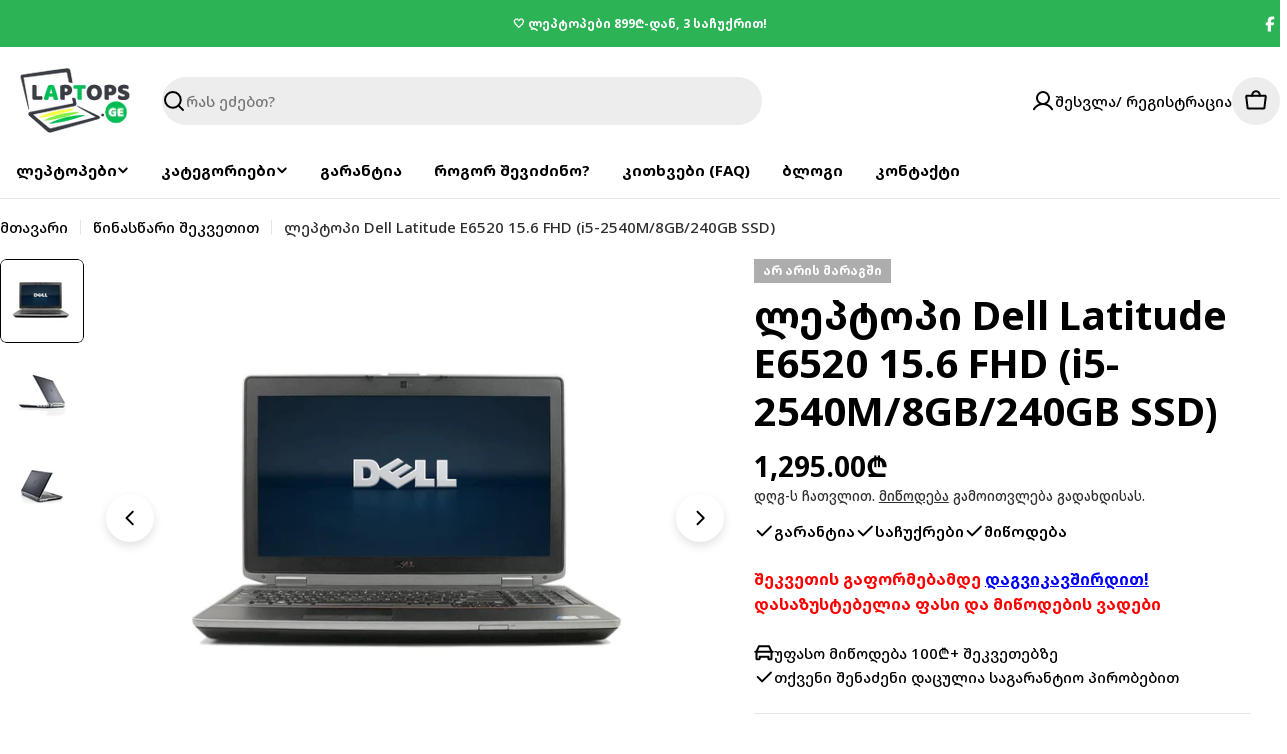

--- FILE ---
content_type: text/html; charset=utf-8
request_url: https://laptops.ge/products/%E1%83%9A%E1%83%94%E1%83%9E%E1%83%A2%E1%83%9D%E1%83%9E%E1%83%98-dell-latitude-e6520-15-6-fhd-i5-2540m-8gb-240gb-ssd
body_size: 44965
content:

<!doctype html>
<html
  class="no-js"
  lang="ka"
  
>
  <head>
    <meta charset="utf-8">
    <meta http-equiv="X-UA-Compatible" content="IE=edge">
    <meta name="viewport" content="width=device-width,initial-scale=1">
    <meta name="theme-color" content="">
    <meta name="google-site-verification" content="LGHngLqqg7drFVIpZwJRTXIvCQtrgYDmO27gkm1bl50" />
    <link rel="canonical" href="https://laptops.ge/products/%e1%83%9a%e1%83%94%e1%83%9e%e1%83%a2%e1%83%9d%e1%83%9e%e1%83%98-dell-latitude-e6520-15-6-fhd-i5-2540m-8gb-240gb-ssd">
    <link rel="preconnect" href="https://cdn.shopify.com" crossorigin>
    <link rel="preconnect" href="https://fonts.googleapis.com">
    <link rel="preconnect" href="https://fonts.gstatic.com" crossorigin>
    <link
      href="https://fonts.googleapis.com/css2?family=Noto+Sans+Georgian:wght@300;400;500;600;700&display=swap"
      rel="stylesheet"
    ><link rel="icon" type="image/png" href="//laptops.ge/cdn/shop/files/favicon_1.png?crop=center&height=32&v=1757670270&width=32"><link rel="preconnect" href="https://fonts.shopifycdn.com" crossorigin><title>ლეპტოპი Dell Latitude E6520 15.6 FHD (i5-2540M/8GB/240GB SSD) &ndash; Laptops.ge</title>

    
      <meta name="description" content="ძლიერი სამუშაო ლეპტოპი Dell Latitude E6520, 15.6&quot; Full HD ეკრანით, i5 პროცესორით და 240GB SSD მყარი დისკით. ლეპტოპი კომფორტულია, როგორც სამუშაოდ, ასევე გასართობად. აქვს კამერა და ახალი ელემენტი. შეიძინე ონლაინ განვადებით და მიწოდებით მთელს საქართველოში">
    


<meta property="og:site_name" content="Laptops.ge">
<meta property="og:url" content="https://laptops.ge/products/%e1%83%9a%e1%83%94%e1%83%9e%e1%83%a2%e1%83%9d%e1%83%9e%e1%83%98-dell-latitude-e6520-15-6-fhd-i5-2540m-8gb-240gb-ssd">
<meta property="og:title" content="ლეპტოპი Dell Latitude E6520 15.6 FHD (i5-2540M/8GB/240GB SSD)">
<meta property="og:type" content="product">
<meta property="og:description" content="ძლიერი სამუშაო ლეპტოპი Dell Latitude E6520, 15.6&quot; Full HD ეკრანით, i5 პროცესორით და 240GB SSD მყარი დისკით. ლეპტოპი კომფორტულია, როგორც სამუშაოდ, ასევე გასართობად. აქვს კამერა და ახალი ელემენტი. შეიძინე ონლაინ განვადებით და მიწოდებით მთელს საქართველოში"><meta property="og:image" content="http://laptops.ge/cdn/shop/products/DellLatitudeE6520_6.jpg?v=1618497014">
  <meta property="og:image:secure_url" content="https://laptops.ge/cdn/shop/products/DellLatitudeE6520_6.jpg?v=1618497014">
  <meta property="og:image:width" content="1612">
  <meta property="og:image:height" content="1308"><meta property="og:price:amount" content="1,295.00">
  <meta property="og:price:currency" content="GEL"><meta name="twitter:card" content="summary_large_image">
<meta name="twitter:title" content="ლეპტოპი Dell Latitude E6520 15.6 FHD (i5-2540M/8GB/240GB SSD)">
<meta name="twitter:description" content="ძლიერი სამუშაო ლეპტოპი Dell Latitude E6520, 15.6&quot; Full HD ეკრანით, i5 პროცესორით და 240GB SSD მყარი დისკით. ლეპტოპი კომფორტულია, როგორც სამუშაოდ, ასევე გასართობად. აქვს კამერა და ახალი ელემენტი. შეიძინე ონლაინ განვადებით და მიწოდებით მთელს საქართველოში">

<style data-shopify>
  @font-face {
  font-family: "Instrument Sans";
  font-weight: 500;
  font-style: normal;
  font-display: swap;
  src: url("//laptops.ge/cdn/fonts/instrument_sans/instrumentsans_n5.1ce463e1cc056566f977610764d93d4704464858.woff2") format("woff2"),
       url("//laptops.ge/cdn/fonts/instrument_sans/instrumentsans_n5.9079eb7bba230c9d8d8d3a7d101aa9d9f40b6d14.woff") format("woff");
}

  @font-face {
  font-family: "Instrument Sans";
  font-weight: 500;
  font-style: italic;
  font-display: swap;
  src: url("//laptops.ge/cdn/fonts/instrument_sans/instrumentsans_i5.d2033775d4997e4dcd0d47ebdd5234b5c14e3f53.woff2") format("woff2"),
       url("//laptops.ge/cdn/fonts/instrument_sans/instrumentsans_i5.8e3cfa86b65acf809ce72bc4f9b58f185ef6b8c7.woff") format("woff");
}

  @font-face {
  font-family: "Instrument Sans";
  font-weight: 600;
  font-style: normal;
  font-display: swap;
  src: url("//laptops.ge/cdn/fonts/instrument_sans/instrumentsans_n6.27dc66245013a6f7f317d383a3cc9a0c347fb42d.woff2") format("woff2"),
       url("//laptops.ge/cdn/fonts/instrument_sans/instrumentsans_n6.1a71efbeeb140ec495af80aad612ad55e19e6d0e.woff") format("woff");
}

  @font-face {
  font-family: "Instrument Sans";
  font-weight: 600;
  font-style: italic;
  font-display: swap;
  src: url("//laptops.ge/cdn/fonts/instrument_sans/instrumentsans_i6.ba8063f6adfa1e7ffe690cc5efa600a1e0a8ec32.woff2") format("woff2"),
       url("//laptops.ge/cdn/fonts/instrument_sans/instrumentsans_i6.a5bb29b76a0bb820ddaa9417675a5d0bafaa8c1f.woff") format("woff");
}

  @font-face {
  font-family: "Instrument Sans";
  font-weight: 700;
  font-style: normal;
  font-display: swap;
  src: url("//laptops.ge/cdn/fonts/instrument_sans/instrumentsans_n7.e4ad9032e203f9a0977786c356573ced65a7419a.woff2") format("woff2"),
       url("//laptops.ge/cdn/fonts/instrument_sans/instrumentsans_n7.b9e40f166fb7639074ba34738101a9d2990bb41a.woff") format("woff");
}

  @font-face {
  font-family: "Instrument Sans";
  font-weight: 700;
  font-style: italic;
  font-display: swap;
  src: url("//laptops.ge/cdn/fonts/instrument_sans/instrumentsans_i7.d6063bb5d8f9cbf96eace9e8801697c54f363c6a.woff2") format("woff2"),
       url("//laptops.ge/cdn/fonts/instrument_sans/instrumentsans_i7.ce33afe63f8198a3ac4261b826b560103542cd36.woff") format("woff");
}

  @font-face {
  font-family: "Instrument Sans";
  font-weight: 700;
  font-style: normal;
  font-display: swap;
  src: url("//laptops.ge/cdn/fonts/instrument_sans/instrumentsans_n7.e4ad9032e203f9a0977786c356573ced65a7419a.woff2") format("woff2"),
       url("//laptops.ge/cdn/fonts/instrument_sans/instrumentsans_n7.b9e40f166fb7639074ba34738101a9d2990bb41a.woff") format("woff");
}

  @font-face {
  font-family: "Instrument Sans";
  font-weight: 700;
  font-style: italic;
  font-display: swap;
  src: url("//laptops.ge/cdn/fonts/instrument_sans/instrumentsans_i7.d6063bb5d8f9cbf96eace9e8801697c54f363c6a.woff2") format("woff2"),
       url("//laptops.ge/cdn/fonts/instrument_sans/instrumentsans_i7.ce33afe63f8198a3ac4261b826b560103542cd36.woff") format("woff");
}

  @font-face {
  font-family: "Instrument Sans";
  font-weight: 600;
  font-style: normal;
  font-display: swap;
  src: url("//laptops.ge/cdn/fonts/instrument_sans/instrumentsans_n6.27dc66245013a6f7f317d383a3cc9a0c347fb42d.woff2") format("woff2"),
       url("//laptops.ge/cdn/fonts/instrument_sans/instrumentsans_n6.1a71efbeeb140ec495af80aad612ad55e19e6d0e.woff") format("woff");
}


  
    :root,
.color-scheme-1 {
      --color-background: 255,255,255;
      --color-secondary-background: 237,237,237;
      --color-primary: 44,179,86;
      --color-text-heading: 0,0,0;
      --color-foreground: 0,0,0;
      --color-subtext: 46,46,46;
      --color-subtext-alpha: 1.0;
      --color-border: 229,229,229;
      --color-border-alpha: 1.0;
      --color-button: 44,179,86;
      --color-button-text: 255,255,255;
      --color-secondary-button: 5,113,222;
      --color-secondary-button-border: 237,237,237;
      --color-secondary-button-text: 255,255,255;
      --color-button-before: ;
      --color-field: 237,237,237;
      --color-field-alpha: 1.0;
      --color-field-text: 0,0,0;
      --color-link: 0,0,0;
      --color-link-hover: 0,0,0;
      --color-product-price-sale: 44,179,86;
      --color-progress-bar: 13,135,86;
      --color-foreground-lighten-60: #666666;
      --color-foreground-lighten-40: #999999;
      --color-foreground-lighten-19: #cfcfcf;
--inputs-border-width: 0px;
        --inputs-search-border-width: 0px;}
    @media (min-width: 768px) {
      body .desktop-color-scheme-1 {
        --color-background: 255,255,255;
      --color-secondary-background: 237,237,237;
      --color-primary: 44,179,86;
      --color-text-heading: 0,0,0;
      --color-foreground: 0,0,0;
      --color-subtext: 46,46,46;
      --color-subtext-alpha: 1.0;
      --color-border: 229,229,229;
      --color-border-alpha: 1.0;
      --color-button: 44,179,86;
      --color-button-text: 255,255,255;
      --color-secondary-button: 5,113,222;
      --color-secondary-button-border: 237,237,237;
      --color-secondary-button-text: 255,255,255;
      --color-button-before: ;
      --color-field: 237,237,237;
      --color-field-alpha: 1.0;
      --color-field-text: 0,0,0;
      --color-link: 0,0,0;
      --color-link-hover: 0,0,0;
      --color-product-price-sale: 44,179,86;
      --color-progress-bar: 13,135,86;
      --color-foreground-lighten-60: #666666;
      --color-foreground-lighten-40: #999999;
      --color-foreground-lighten-19: #cfcfcf;
        color: rgb(var(--color-foreground));
        background-color: rgb(var(--color-background));
      }
    }
    @media (max-width: 767px) {
      body .mobile-color-scheme-1 {
        --color-background: 255,255,255;
      --color-secondary-background: 237,237,237;
      --color-primary: 44,179,86;
      --color-text-heading: 0,0,0;
      --color-foreground: 0,0,0;
      --color-subtext: 46,46,46;
      --color-subtext-alpha: 1.0;
      --color-border: 229,229,229;
      --color-border-alpha: 1.0;
      --color-button: 44,179,86;
      --color-button-text: 255,255,255;
      --color-secondary-button: 5,113,222;
      --color-secondary-button-border: 237,237,237;
      --color-secondary-button-text: 255,255,255;
      --color-button-before: ;
      --color-field: 237,237,237;
      --color-field-alpha: 1.0;
      --color-field-text: 0,0,0;
      --color-link: 0,0,0;
      --color-link-hover: 0,0,0;
      --color-product-price-sale: 44,179,86;
      --color-progress-bar: 13,135,86;
      --color-foreground-lighten-60: #666666;
      --color-foreground-lighten-40: #999999;
      --color-foreground-lighten-19: #cfcfcf;
        color: rgb(var(--color-foreground));
        background-color: rgb(var(--color-background));
      }
    }
  
    
.color-scheme-inverse {
      --color-background: 0,0,0;
      --color-secondary-background: 0,0,0;
      --color-primary: 196,48,28;
      --color-text-heading: 255,255,255;
      --color-foreground: 255,255,255;
      --color-subtext: 255,255,255;
      --color-subtext-alpha: 1.0;
      --color-border: 255,255,255;
      --color-border-alpha: 1.0;
      --color-button: 255,255,255;
      --color-button-text: 0,0,0;
      --color-secondary-button: 255,255,255;
      --color-secondary-button-border: 230,230,230;
      --color-secondary-button-text: 0,0,0;
      --color-button-before: ;
      --color-field: 255,255,255;
      --color-field-alpha: 1.0;
      --color-field-text: 0,0,0;
      --color-link: 255,255,255;
      --color-link-hover: 255,255,255;
      --color-product-price-sale: 196,48,28;
      --color-progress-bar: 13,135,86;
      --color-foreground-lighten-60: #999999;
      --color-foreground-lighten-40: #666666;
      --color-foreground-lighten-19: #303030;
--inputs-border-width: 0px;
        --inputs-search-border-width: 0px;}
    @media (min-width: 768px) {
      body .desktop-color-scheme-inverse {
        --color-background: 0,0,0;
      --color-secondary-background: 0,0,0;
      --color-primary: 196,48,28;
      --color-text-heading: 255,255,255;
      --color-foreground: 255,255,255;
      --color-subtext: 255,255,255;
      --color-subtext-alpha: 1.0;
      --color-border: 255,255,255;
      --color-border-alpha: 1.0;
      --color-button: 255,255,255;
      --color-button-text: 0,0,0;
      --color-secondary-button: 255,255,255;
      --color-secondary-button-border: 230,230,230;
      --color-secondary-button-text: 0,0,0;
      --color-button-before: ;
      --color-field: 255,255,255;
      --color-field-alpha: 1.0;
      --color-field-text: 0,0,0;
      --color-link: 255,255,255;
      --color-link-hover: 255,255,255;
      --color-product-price-sale: 196,48,28;
      --color-progress-bar: 13,135,86;
      --color-foreground-lighten-60: #999999;
      --color-foreground-lighten-40: #666666;
      --color-foreground-lighten-19: #303030;
        color: rgb(var(--color-foreground));
        background-color: rgb(var(--color-background));
      }
    }
    @media (max-width: 767px) {
      body .mobile-color-scheme-inverse {
        --color-background: 0,0,0;
      --color-secondary-background: 0,0,0;
      --color-primary: 196,48,28;
      --color-text-heading: 255,255,255;
      --color-foreground: 255,255,255;
      --color-subtext: 255,255,255;
      --color-subtext-alpha: 1.0;
      --color-border: 255,255,255;
      --color-border-alpha: 1.0;
      --color-button: 255,255,255;
      --color-button-text: 0,0,0;
      --color-secondary-button: 255,255,255;
      --color-secondary-button-border: 230,230,230;
      --color-secondary-button-text: 0,0,0;
      --color-button-before: ;
      --color-field: 255,255,255;
      --color-field-alpha: 1.0;
      --color-field-text: 0,0,0;
      --color-link: 255,255,255;
      --color-link-hover: 255,255,255;
      --color-product-price-sale: 196,48,28;
      --color-progress-bar: 13,135,86;
      --color-foreground-lighten-60: #999999;
      --color-foreground-lighten-40: #666666;
      --color-foreground-lighten-19: #303030;
        color: rgb(var(--color-foreground));
        background-color: rgb(var(--color-background));
      }
    }
  
    
.color-scheme-info {
      --color-background: 240,242,255;
      --color-secondary-background: 247,247,247;
      --color-primary: 196,48,28;
      --color-text-heading: 0,0,0;
      --color-foreground: 0,0,0;
      --color-subtext: 102,102,102;
      --color-subtext-alpha: 1.0;
      --color-border: 229,229,229;
      --color-border-alpha: 1.0;
      --color-button: 0,0,0;
      --color-button-text: 255,255,255;
      --color-secondary-button: 237,237,237;
      --color-secondary-button-border: 237,237,237;
      --color-secondary-button-text: 0,0,0;
      --color-button-before: ;
      --color-field: 245,245,245;
      --color-field-alpha: 1.0;
      --color-field-text: 0,0,0;
      --color-link: 0,0,0;
      --color-link-hover: 0,0,0;
      --color-product-price-sale: 196,48,28;
      --color-progress-bar: 13,135,86;
      --color-foreground-lighten-60: #606166;
      --color-foreground-lighten-40: #909199;
      --color-foreground-lighten-19: #c2c4cf;
--inputs-border-width: 0px;
        --inputs-search-border-width: 0px;}
    @media (min-width: 768px) {
      body .desktop-color-scheme-info {
        --color-background: 240,242,255;
      --color-secondary-background: 247,247,247;
      --color-primary: 196,48,28;
      --color-text-heading: 0,0,0;
      --color-foreground: 0,0,0;
      --color-subtext: 102,102,102;
      --color-subtext-alpha: 1.0;
      --color-border: 229,229,229;
      --color-border-alpha: 1.0;
      --color-button: 0,0,0;
      --color-button-text: 255,255,255;
      --color-secondary-button: 237,237,237;
      --color-secondary-button-border: 237,237,237;
      --color-secondary-button-text: 0,0,0;
      --color-button-before: ;
      --color-field: 245,245,245;
      --color-field-alpha: 1.0;
      --color-field-text: 0,0,0;
      --color-link: 0,0,0;
      --color-link-hover: 0,0,0;
      --color-product-price-sale: 196,48,28;
      --color-progress-bar: 13,135,86;
      --color-foreground-lighten-60: #606166;
      --color-foreground-lighten-40: #909199;
      --color-foreground-lighten-19: #c2c4cf;
        color: rgb(var(--color-foreground));
        background-color: rgb(var(--color-background));
      }
    }
    @media (max-width: 767px) {
      body .mobile-color-scheme-info {
        --color-background: 240,242,255;
      --color-secondary-background: 247,247,247;
      --color-primary: 196,48,28;
      --color-text-heading: 0,0,0;
      --color-foreground: 0,0,0;
      --color-subtext: 102,102,102;
      --color-subtext-alpha: 1.0;
      --color-border: 229,229,229;
      --color-border-alpha: 1.0;
      --color-button: 0,0,0;
      --color-button-text: 255,255,255;
      --color-secondary-button: 237,237,237;
      --color-secondary-button-border: 237,237,237;
      --color-secondary-button-text: 0,0,0;
      --color-button-before: ;
      --color-field: 245,245,245;
      --color-field-alpha: 1.0;
      --color-field-text: 0,0,0;
      --color-link: 0,0,0;
      --color-link-hover: 0,0,0;
      --color-product-price-sale: 196,48,28;
      --color-progress-bar: 13,135,86;
      --color-foreground-lighten-60: #606166;
      --color-foreground-lighten-40: #909199;
      --color-foreground-lighten-19: #c2c4cf;
        color: rgb(var(--color-foreground));
        background-color: rgb(var(--color-background));
      }
    }
  
    
.color-scheme-2 {
      --color-background: 44,179,86;
      --color-secondary-background: 245,245,245;
      --color-primary: 196,48,28;
      --color-text-heading: 255,255,255;
      --color-foreground: 255,255,255;
      --color-subtext: 255,255,255;
      --color-subtext-alpha: 1.0;
      --color-border: 229,229,229;
      --color-border-alpha: 1.0;
      --color-button: 255,255,255;
      --color-button-text: 0,0,0;
      --color-secondary-button: 255,255,255;
      --color-secondary-button-border: 255,255,255;
      --color-secondary-button-text: 0,0,0;
      --color-button-before: ;
      --color-field: 245,245,245;
      --color-field-alpha: 1.0;
      --color-field-text: 0,0,0;
      --color-link: 255,255,255;
      --color-link-hover: 255,255,255;
      --color-product-price-sale: 196,48,28;
      --color-progress-bar: 13,135,86;
      --color-foreground-lighten-60: #abe1bb;
      --color-foreground-lighten-40: #80d19a;
      --color-foreground-lighten-19: #54c176;
--inputs-border-width: 0px;
        --inputs-search-border-width: 0px;}
    @media (min-width: 768px) {
      body .desktop-color-scheme-2 {
        --color-background: 44,179,86;
      --color-secondary-background: 245,245,245;
      --color-primary: 196,48,28;
      --color-text-heading: 255,255,255;
      --color-foreground: 255,255,255;
      --color-subtext: 255,255,255;
      --color-subtext-alpha: 1.0;
      --color-border: 229,229,229;
      --color-border-alpha: 1.0;
      --color-button: 255,255,255;
      --color-button-text: 0,0,0;
      --color-secondary-button: 255,255,255;
      --color-secondary-button-border: 255,255,255;
      --color-secondary-button-text: 0,0,0;
      --color-button-before: ;
      --color-field: 245,245,245;
      --color-field-alpha: 1.0;
      --color-field-text: 0,0,0;
      --color-link: 255,255,255;
      --color-link-hover: 255,255,255;
      --color-product-price-sale: 196,48,28;
      --color-progress-bar: 13,135,86;
      --color-foreground-lighten-60: #abe1bb;
      --color-foreground-lighten-40: #80d19a;
      --color-foreground-lighten-19: #54c176;
        color: rgb(var(--color-foreground));
        background-color: rgb(var(--color-background));
      }
    }
    @media (max-width: 767px) {
      body .mobile-color-scheme-2 {
        --color-background: 44,179,86;
      --color-secondary-background: 245,245,245;
      --color-primary: 196,48,28;
      --color-text-heading: 255,255,255;
      --color-foreground: 255,255,255;
      --color-subtext: 255,255,255;
      --color-subtext-alpha: 1.0;
      --color-border: 229,229,229;
      --color-border-alpha: 1.0;
      --color-button: 255,255,255;
      --color-button-text: 0,0,0;
      --color-secondary-button: 255,255,255;
      --color-secondary-button-border: 255,255,255;
      --color-secondary-button-text: 0,0,0;
      --color-button-before: ;
      --color-field: 245,245,245;
      --color-field-alpha: 1.0;
      --color-field-text: 0,0,0;
      --color-link: 255,255,255;
      --color-link-hover: 255,255,255;
      --color-product-price-sale: 196,48,28;
      --color-progress-bar: 13,135,86;
      --color-foreground-lighten-60: #abe1bb;
      --color-foreground-lighten-40: #80d19a;
      --color-foreground-lighten-19: #54c176;
        color: rgb(var(--color-foreground));
        background-color: rgb(var(--color-background));
      }
    }
  
    
.color-scheme-3 {
      --color-background: 244,246,145;
      --color-secondary-background: 247,247,247;
      --color-primary: 196,48,28;
      --color-text-heading: 0,0,0;
      --color-foreground: 0,0,0;
      --color-subtext: 102,102,102;
      --color-subtext-alpha: 1.0;
      --color-border: 247,247,247;
      --color-border-alpha: 1.0;
      --color-button: 0,0,0;
      --color-button-text: 255,255,255;
      --color-secondary-button: 244,246,145;
      --color-secondary-button-border: 0,0,0;
      --color-secondary-button-text: 0,0,0;
      --color-button-before: ;
      --color-field: 255,255,255;
      --color-field-alpha: 1.0;
      --color-field-text: 0,0,0;
      --color-link: 0,0,0;
      --color-link-hover: 0,0,0;
      --color-product-price-sale: 196,48,28;
      --color-progress-bar: 13,135,86;
      --color-foreground-lighten-60: #62623a;
      --color-foreground-lighten-40: #929457;
      --color-foreground-lighten-19: #c6c775;
--inputs-border-width: 0px;
        --inputs-search-border-width: 0px;}
    @media (min-width: 768px) {
      body .desktop-color-scheme-3 {
        --color-background: 244,246,145;
      --color-secondary-background: 247,247,247;
      --color-primary: 196,48,28;
      --color-text-heading: 0,0,0;
      --color-foreground: 0,0,0;
      --color-subtext: 102,102,102;
      --color-subtext-alpha: 1.0;
      --color-border: 247,247,247;
      --color-border-alpha: 1.0;
      --color-button: 0,0,0;
      --color-button-text: 255,255,255;
      --color-secondary-button: 244,246,145;
      --color-secondary-button-border: 0,0,0;
      --color-secondary-button-text: 0,0,0;
      --color-button-before: ;
      --color-field: 255,255,255;
      --color-field-alpha: 1.0;
      --color-field-text: 0,0,0;
      --color-link: 0,0,0;
      --color-link-hover: 0,0,0;
      --color-product-price-sale: 196,48,28;
      --color-progress-bar: 13,135,86;
      --color-foreground-lighten-60: #62623a;
      --color-foreground-lighten-40: #929457;
      --color-foreground-lighten-19: #c6c775;
        color: rgb(var(--color-foreground));
        background-color: rgb(var(--color-background));
      }
    }
    @media (max-width: 767px) {
      body .mobile-color-scheme-3 {
        --color-background: 244,246,145;
      --color-secondary-background: 247,247,247;
      --color-primary: 196,48,28;
      --color-text-heading: 0,0,0;
      --color-foreground: 0,0,0;
      --color-subtext: 102,102,102;
      --color-subtext-alpha: 1.0;
      --color-border: 247,247,247;
      --color-border-alpha: 1.0;
      --color-button: 0,0,0;
      --color-button-text: 255,255,255;
      --color-secondary-button: 244,246,145;
      --color-secondary-button-border: 0,0,0;
      --color-secondary-button-text: 0,0,0;
      --color-button-before: ;
      --color-field: 255,255,255;
      --color-field-alpha: 1.0;
      --color-field-text: 0,0,0;
      --color-link: 0,0,0;
      --color-link-hover: 0,0,0;
      --color-product-price-sale: 196,48,28;
      --color-progress-bar: 13,135,86;
      --color-foreground-lighten-60: #62623a;
      --color-foreground-lighten-40: #929457;
      --color-foreground-lighten-19: #c6c775;
        color: rgb(var(--color-foreground));
        background-color: rgb(var(--color-background));
      }
    }
  
    
.color-scheme-4 {
      --color-background: 245,226,226;
      --color-secondary-background: 247,247,247;
      --color-primary: 196,48,28;
      --color-text-heading: 0,0,0;
      --color-foreground: 0,0,0;
      --color-subtext: 102,102,102;
      --color-subtext-alpha: 1.0;
      --color-border: 230,230,230;
      --color-border-alpha: 1.0;
      --color-button: 0,0,0;
      --color-button-text: 255,255,255;
      --color-secondary-button: 233,233,233;
      --color-secondary-button-border: 233,233,233;
      --color-secondary-button-text: 0,0,0;
      --color-button-before: ;
      --color-field: 245,245,245;
      --color-field-alpha: 1.0;
      --color-field-text: 0,0,0;
      --color-link: 0,0,0;
      --color-link-hover: 0,0,0;
      --color-product-price-sale: 196,48,28;
      --color-progress-bar: 13,135,86;
      --color-foreground-lighten-60: #625a5a;
      --color-foreground-lighten-40: #938888;
      --color-foreground-lighten-19: #c6b7b7;
--inputs-border-width: 0px;
        --inputs-search-border-width: 0px;}
    @media (min-width: 768px) {
      body .desktop-color-scheme-4 {
        --color-background: 245,226,226;
      --color-secondary-background: 247,247,247;
      --color-primary: 196,48,28;
      --color-text-heading: 0,0,0;
      --color-foreground: 0,0,0;
      --color-subtext: 102,102,102;
      --color-subtext-alpha: 1.0;
      --color-border: 230,230,230;
      --color-border-alpha: 1.0;
      --color-button: 0,0,0;
      --color-button-text: 255,255,255;
      --color-secondary-button: 233,233,233;
      --color-secondary-button-border: 233,233,233;
      --color-secondary-button-text: 0,0,0;
      --color-button-before: ;
      --color-field: 245,245,245;
      --color-field-alpha: 1.0;
      --color-field-text: 0,0,0;
      --color-link: 0,0,0;
      --color-link-hover: 0,0,0;
      --color-product-price-sale: 196,48,28;
      --color-progress-bar: 13,135,86;
      --color-foreground-lighten-60: #625a5a;
      --color-foreground-lighten-40: #938888;
      --color-foreground-lighten-19: #c6b7b7;
        color: rgb(var(--color-foreground));
        background-color: rgb(var(--color-background));
      }
    }
    @media (max-width: 767px) {
      body .mobile-color-scheme-4 {
        --color-background: 245,226,226;
      --color-secondary-background: 247,247,247;
      --color-primary: 196,48,28;
      --color-text-heading: 0,0,0;
      --color-foreground: 0,0,0;
      --color-subtext: 102,102,102;
      --color-subtext-alpha: 1.0;
      --color-border: 230,230,230;
      --color-border-alpha: 1.0;
      --color-button: 0,0,0;
      --color-button-text: 255,255,255;
      --color-secondary-button: 233,233,233;
      --color-secondary-button-border: 233,233,233;
      --color-secondary-button-text: 0,0,0;
      --color-button-before: ;
      --color-field: 245,245,245;
      --color-field-alpha: 1.0;
      --color-field-text: 0,0,0;
      --color-link: 0,0,0;
      --color-link-hover: 0,0,0;
      --color-product-price-sale: 196,48,28;
      --color-progress-bar: 13,135,86;
      --color-foreground-lighten-60: #625a5a;
      --color-foreground-lighten-40: #938888;
      --color-foreground-lighten-19: #c6b7b7;
        color: rgb(var(--color-foreground));
        background-color: rgb(var(--color-background));
      }
    }
  
    
.color-scheme-6 {
      --color-background: 224,239,228;
      --color-secondary-background: 243,238,234;
      --color-primary: 196,48,28;
      --color-text-heading: 0,0,0;
      --color-foreground: 0,0,0;
      --color-subtext: 102,102,102;
      --color-subtext-alpha: 1.0;
      --color-border: 198,191,177;
      --color-border-alpha: 1.0;
      --color-button: 0,0,0;
      --color-button-text: 255,255,255;
      --color-secondary-button: 255,255,255;
      --color-secondary-button-border: 230,230,230;
      --color-secondary-button-text: 0,0,0;
      --color-button-before: ;
      --color-field: 255,255,255;
      --color-field-alpha: 1.0;
      --color-field-text: 0,0,0;
      --color-link: 0,0,0;
      --color-link-hover: 0,0,0;
      --color-product-price-sale: 196,48,28;
      --color-progress-bar: 13,135,86;
      --color-foreground-lighten-60: #5a605b;
      --color-foreground-lighten-40: #868f89;
      --color-foreground-lighten-19: #b5c2b9;
--inputs-border-width: 0px;
        --inputs-search-border-width: 0px;}
    @media (min-width: 768px) {
      body .desktop-color-scheme-6 {
        --color-background: 224,239,228;
      --color-secondary-background: 243,238,234;
      --color-primary: 196,48,28;
      --color-text-heading: 0,0,0;
      --color-foreground: 0,0,0;
      --color-subtext: 102,102,102;
      --color-subtext-alpha: 1.0;
      --color-border: 198,191,177;
      --color-border-alpha: 1.0;
      --color-button: 0,0,0;
      --color-button-text: 255,255,255;
      --color-secondary-button: 255,255,255;
      --color-secondary-button-border: 230,230,230;
      --color-secondary-button-text: 0,0,0;
      --color-button-before: ;
      --color-field: 255,255,255;
      --color-field-alpha: 1.0;
      --color-field-text: 0,0,0;
      --color-link: 0,0,0;
      --color-link-hover: 0,0,0;
      --color-product-price-sale: 196,48,28;
      --color-progress-bar: 13,135,86;
      --color-foreground-lighten-60: #5a605b;
      --color-foreground-lighten-40: #868f89;
      --color-foreground-lighten-19: #b5c2b9;
        color: rgb(var(--color-foreground));
        background-color: rgb(var(--color-background));
      }
    }
    @media (max-width: 767px) {
      body .mobile-color-scheme-6 {
        --color-background: 224,239,228;
      --color-secondary-background: 243,238,234;
      --color-primary: 196,48,28;
      --color-text-heading: 0,0,0;
      --color-foreground: 0,0,0;
      --color-subtext: 102,102,102;
      --color-subtext-alpha: 1.0;
      --color-border: 198,191,177;
      --color-border-alpha: 1.0;
      --color-button: 0,0,0;
      --color-button-text: 255,255,255;
      --color-secondary-button: 255,255,255;
      --color-secondary-button-border: 230,230,230;
      --color-secondary-button-text: 0,0,0;
      --color-button-before: ;
      --color-field: 255,255,255;
      --color-field-alpha: 1.0;
      --color-field-text: 0,0,0;
      --color-link: 0,0,0;
      --color-link-hover: 0,0,0;
      --color-product-price-sale: 196,48,28;
      --color-progress-bar: 13,135,86;
      --color-foreground-lighten-60: #5a605b;
      --color-foreground-lighten-40: #868f89;
      --color-foreground-lighten-19: #b5c2b9;
        color: rgb(var(--color-foreground));
        background-color: rgb(var(--color-background));
      }
    }
  
    
.color-scheme-7 {
      --color-background: 219,225,255;
      --color-secondary-background: 233,233,233;
      --color-primary: 196,48,28;
      --color-text-heading: 0,0,0;
      --color-foreground: 0,0,0;
      --color-subtext: 102,102,102;
      --color-subtext-alpha: 1.0;
      --color-border: 230,230,230;
      --color-border-alpha: 1.0;
      --color-button: 0,0,0;
      --color-button-text: 255,255,255;
      --color-secondary-button: 233,233,233;
      --color-secondary-button-border: 233,233,233;
      --color-secondary-button-text: 0,0,0;
      --color-button-before: ;
      --color-field: 245,245,245;
      --color-field-alpha: 1.0;
      --color-field-text: 0,0,0;
      --color-link: 0,0,0;
      --color-link-hover: 0,0,0;
      --color-product-price-sale: 196,48,28;
      --color-progress-bar: 13,135,86;
      --color-foreground-lighten-60: #585a66;
      --color-foreground-lighten-40: #838799;
      --color-foreground-lighten-19: #b1b6cf;
--inputs-border-width: 0px;
        --inputs-search-border-width: 0px;}
    @media (min-width: 768px) {
      body .desktop-color-scheme-7 {
        --color-background: 219,225,255;
      --color-secondary-background: 233,233,233;
      --color-primary: 196,48,28;
      --color-text-heading: 0,0,0;
      --color-foreground: 0,0,0;
      --color-subtext: 102,102,102;
      --color-subtext-alpha: 1.0;
      --color-border: 230,230,230;
      --color-border-alpha: 1.0;
      --color-button: 0,0,0;
      --color-button-text: 255,255,255;
      --color-secondary-button: 233,233,233;
      --color-secondary-button-border: 233,233,233;
      --color-secondary-button-text: 0,0,0;
      --color-button-before: ;
      --color-field: 245,245,245;
      --color-field-alpha: 1.0;
      --color-field-text: 0,0,0;
      --color-link: 0,0,0;
      --color-link-hover: 0,0,0;
      --color-product-price-sale: 196,48,28;
      --color-progress-bar: 13,135,86;
      --color-foreground-lighten-60: #585a66;
      --color-foreground-lighten-40: #838799;
      --color-foreground-lighten-19: #b1b6cf;
        color: rgb(var(--color-foreground));
        background-color: rgb(var(--color-background));
      }
    }
    @media (max-width: 767px) {
      body .mobile-color-scheme-7 {
        --color-background: 219,225,255;
      --color-secondary-background: 233,233,233;
      --color-primary: 196,48,28;
      --color-text-heading: 0,0,0;
      --color-foreground: 0,0,0;
      --color-subtext: 102,102,102;
      --color-subtext-alpha: 1.0;
      --color-border: 230,230,230;
      --color-border-alpha: 1.0;
      --color-button: 0,0,0;
      --color-button-text: 255,255,255;
      --color-secondary-button: 233,233,233;
      --color-secondary-button-border: 233,233,233;
      --color-secondary-button-text: 0,0,0;
      --color-button-before: ;
      --color-field: 245,245,245;
      --color-field-alpha: 1.0;
      --color-field-text: 0,0,0;
      --color-link: 0,0,0;
      --color-link-hover: 0,0,0;
      --color-product-price-sale: 196,48,28;
      --color-progress-bar: 13,135,86;
      --color-foreground-lighten-60: #585a66;
      --color-foreground-lighten-40: #838799;
      --color-foreground-lighten-19: #b1b6cf;
        color: rgb(var(--color-foreground));
        background-color: rgb(var(--color-background));
      }
    }
  
    
.color-scheme-8 {
      --color-background: 196,48,28;
      --color-secondary-background: 247,247,247;
      --color-primary: 196,48,28;
      --color-text-heading: 255,255,255;
      --color-foreground: 255,255,255;
      --color-subtext: 255,255,255;
      --color-subtext-alpha: 1.0;
      --color-border: 230,230,230;
      --color-border-alpha: 1.0;
      --color-button: 255,255,255;
      --color-button-text: 0,0,0;
      --color-secondary-button: 196,48,28;
      --color-secondary-button-border: 255,255,255;
      --color-secondary-button-text: 255,255,255;
      --color-button-before: ;
      --color-field: 245,245,245;
      --color-field-alpha: 1.0;
      --color-field-text: 0,0,0;
      --color-link: 255,255,255;
      --color-link-hover: 255,255,255;
      --color-product-price-sale: 196,48,28;
      --color-progress-bar: 13,135,86;
      --color-foreground-lighten-60: #e7aca4;
      --color-foreground-lighten-40: #dc8377;
      --color-foreground-lighten-19: #cf5747;
--inputs-border-width: 0px;
        --inputs-search-border-width: 0px;}
    @media (min-width: 768px) {
      body .desktop-color-scheme-8 {
        --color-background: 196,48,28;
      --color-secondary-background: 247,247,247;
      --color-primary: 196,48,28;
      --color-text-heading: 255,255,255;
      --color-foreground: 255,255,255;
      --color-subtext: 255,255,255;
      --color-subtext-alpha: 1.0;
      --color-border: 230,230,230;
      --color-border-alpha: 1.0;
      --color-button: 255,255,255;
      --color-button-text: 0,0,0;
      --color-secondary-button: 196,48,28;
      --color-secondary-button-border: 255,255,255;
      --color-secondary-button-text: 255,255,255;
      --color-button-before: ;
      --color-field: 245,245,245;
      --color-field-alpha: 1.0;
      --color-field-text: 0,0,0;
      --color-link: 255,255,255;
      --color-link-hover: 255,255,255;
      --color-product-price-sale: 196,48,28;
      --color-progress-bar: 13,135,86;
      --color-foreground-lighten-60: #e7aca4;
      --color-foreground-lighten-40: #dc8377;
      --color-foreground-lighten-19: #cf5747;
        color: rgb(var(--color-foreground));
        background-color: rgb(var(--color-background));
      }
    }
    @media (max-width: 767px) {
      body .mobile-color-scheme-8 {
        --color-background: 196,48,28;
      --color-secondary-background: 247,247,247;
      --color-primary: 196,48,28;
      --color-text-heading: 255,255,255;
      --color-foreground: 255,255,255;
      --color-subtext: 255,255,255;
      --color-subtext-alpha: 1.0;
      --color-border: 230,230,230;
      --color-border-alpha: 1.0;
      --color-button: 255,255,255;
      --color-button-text: 0,0,0;
      --color-secondary-button: 196,48,28;
      --color-secondary-button-border: 255,255,255;
      --color-secondary-button-text: 255,255,255;
      --color-button-before: ;
      --color-field: 245,245,245;
      --color-field-alpha: 1.0;
      --color-field-text: 0,0,0;
      --color-link: 255,255,255;
      --color-link-hover: 255,255,255;
      --color-product-price-sale: 196,48,28;
      --color-progress-bar: 13,135,86;
      --color-foreground-lighten-60: #e7aca4;
      --color-foreground-lighten-40: #dc8377;
      --color-foreground-lighten-19: #cf5747;
        color: rgb(var(--color-foreground));
        background-color: rgb(var(--color-background));
      }
    }
  
    
.color-scheme-9 {
      --color-background: 255,255,255;
      --color-secondary-background: 237,237,237;
      --color-primary: 196,48,28;
      --color-text-heading: 0,0,0;
      --color-foreground: 0,0,0;
      --color-subtext: 102,102,102;
      --color-subtext-alpha: 1.0;
      --color-border: 229,229,229;
      --color-border-alpha: 1.0;
      --color-button: 244,246,145;
      --color-button-text: 0,0,0;
      --color-secondary-button: 237,237,237;
      --color-secondary-button-border: 237,237,237;
      --color-secondary-button-text: 0,0,0;
      --color-button-before: ;
      --color-field: 237,237,237;
      --color-field-alpha: 1.0;
      --color-field-text: 0,0,0;
      --color-link: 0,0,0;
      --color-link-hover: 0,0,0;
      --color-product-price-sale: 196,48,28;
      --color-progress-bar: 13,135,86;
      --color-foreground-lighten-60: #666666;
      --color-foreground-lighten-40: #999999;
      --color-foreground-lighten-19: #cfcfcf;
--inputs-border-width: 0px;
        --inputs-search-border-width: 0px;}
    @media (min-width: 768px) {
      body .desktop-color-scheme-9 {
        --color-background: 255,255,255;
      --color-secondary-background: 237,237,237;
      --color-primary: 196,48,28;
      --color-text-heading: 0,0,0;
      --color-foreground: 0,0,0;
      --color-subtext: 102,102,102;
      --color-subtext-alpha: 1.0;
      --color-border: 229,229,229;
      --color-border-alpha: 1.0;
      --color-button: 244,246,145;
      --color-button-text: 0,0,0;
      --color-secondary-button: 237,237,237;
      --color-secondary-button-border: 237,237,237;
      --color-secondary-button-text: 0,0,0;
      --color-button-before: ;
      --color-field: 237,237,237;
      --color-field-alpha: 1.0;
      --color-field-text: 0,0,0;
      --color-link: 0,0,0;
      --color-link-hover: 0,0,0;
      --color-product-price-sale: 196,48,28;
      --color-progress-bar: 13,135,86;
      --color-foreground-lighten-60: #666666;
      --color-foreground-lighten-40: #999999;
      --color-foreground-lighten-19: #cfcfcf;
        color: rgb(var(--color-foreground));
        background-color: rgb(var(--color-background));
      }
    }
    @media (max-width: 767px) {
      body .mobile-color-scheme-9 {
        --color-background: 255,255,255;
      --color-secondary-background: 237,237,237;
      --color-primary: 196,48,28;
      --color-text-heading: 0,0,0;
      --color-foreground: 0,0,0;
      --color-subtext: 102,102,102;
      --color-subtext-alpha: 1.0;
      --color-border: 229,229,229;
      --color-border-alpha: 1.0;
      --color-button: 244,246,145;
      --color-button-text: 0,0,0;
      --color-secondary-button: 237,237,237;
      --color-secondary-button-border: 237,237,237;
      --color-secondary-button-text: 0,0,0;
      --color-button-before: ;
      --color-field: 237,237,237;
      --color-field-alpha: 1.0;
      --color-field-text: 0,0,0;
      --color-link: 0,0,0;
      --color-link-hover: 0,0,0;
      --color-product-price-sale: 196,48,28;
      --color-progress-bar: 13,135,86;
      --color-foreground-lighten-60: #666666;
      --color-foreground-lighten-40: #999999;
      --color-foreground-lighten-19: #cfcfcf;
        color: rgb(var(--color-foreground));
        background-color: rgb(var(--color-background));
      }
    }
  
    
.color-scheme-10 {
      --color-background: 246,246,246;
      --color-secondary-background: 237,237,237;
      --color-primary: 196,48,28;
      --color-text-heading: 0,0,0;
      --color-foreground: 0,0,0;
      --color-subtext: 102,102,102;
      --color-subtext-alpha: 1.0;
      --color-border: 229,229,229;
      --color-border-alpha: 1.0;
      --color-button: 0,0,0;
      --color-button-text: 255,255,255;
      --color-secondary-button: 237,237,237;
      --color-secondary-button-border: 237,237,237;
      --color-secondary-button-text: 0,0,0;
      --color-button-before: ;
      --color-field: 237,237,237;
      --color-field-alpha: 1.0;
      --color-field-text: 0,0,0;
      --color-link: 0,0,0;
      --color-link-hover: 0,0,0;
      --color-product-price-sale: 196,48,28;
      --color-progress-bar: 13,135,86;
      --color-foreground-lighten-60: #626262;
      --color-foreground-lighten-40: #949494;
      --color-foreground-lighten-19: #c7c7c7;
--inputs-border-width: 0px;
        --inputs-search-border-width: 0px;}
    @media (min-width: 768px) {
      body .desktop-color-scheme-10 {
        --color-background: 246,246,246;
      --color-secondary-background: 237,237,237;
      --color-primary: 196,48,28;
      --color-text-heading: 0,0,0;
      --color-foreground: 0,0,0;
      --color-subtext: 102,102,102;
      --color-subtext-alpha: 1.0;
      --color-border: 229,229,229;
      --color-border-alpha: 1.0;
      --color-button: 0,0,0;
      --color-button-text: 255,255,255;
      --color-secondary-button: 237,237,237;
      --color-secondary-button-border: 237,237,237;
      --color-secondary-button-text: 0,0,0;
      --color-button-before: ;
      --color-field: 237,237,237;
      --color-field-alpha: 1.0;
      --color-field-text: 0,0,0;
      --color-link: 0,0,0;
      --color-link-hover: 0,0,0;
      --color-product-price-sale: 196,48,28;
      --color-progress-bar: 13,135,86;
      --color-foreground-lighten-60: #626262;
      --color-foreground-lighten-40: #949494;
      --color-foreground-lighten-19: #c7c7c7;
        color: rgb(var(--color-foreground));
        background-color: rgb(var(--color-background));
      }
    }
    @media (max-width: 767px) {
      body .mobile-color-scheme-10 {
        --color-background: 246,246,246;
      --color-secondary-background: 237,237,237;
      --color-primary: 196,48,28;
      --color-text-heading: 0,0,0;
      --color-foreground: 0,0,0;
      --color-subtext: 102,102,102;
      --color-subtext-alpha: 1.0;
      --color-border: 229,229,229;
      --color-border-alpha: 1.0;
      --color-button: 0,0,0;
      --color-button-text: 255,255,255;
      --color-secondary-button: 237,237,237;
      --color-secondary-button-border: 237,237,237;
      --color-secondary-button-text: 0,0,0;
      --color-button-before: ;
      --color-field: 237,237,237;
      --color-field-alpha: 1.0;
      --color-field-text: 0,0,0;
      --color-link: 0,0,0;
      --color-link-hover: 0,0,0;
      --color-product-price-sale: 196,48,28;
      --color-progress-bar: 13,135,86;
      --color-foreground-lighten-60: #626262;
      --color-foreground-lighten-40: #949494;
      --color-foreground-lighten-19: #c7c7c7;
        color: rgb(var(--color-foreground));
        background-color: rgb(var(--color-background));
      }
    }
  
    
.color-scheme-11 {
      --color-background: 246,246,246;
      --color-secondary-background: 237,237,237;
      --color-primary: 196,48,28;
      --color-text-heading: 7,40,53;
      --color-foreground: 7,40,53;
      --color-subtext: 81,105,113;
      --color-subtext-alpha: 1.0;
      --color-border: 81,105,113;
      --color-border-alpha: 1.0;
      --color-button: 7,40,53;
      --color-button-text: 255,255,255;
      --color-secondary-button: 237,237,237;
      --color-secondary-button-border: 237,237,237;
      --color-secondary-button-text: 7,40,53;
      --color-button-before: ;
      --color-field: 255,255,255;
      --color-field-alpha: 1.0;
      --color-field-text: 7,40,53;
      --color-link: 7,40,53;
      --color-link-hover: 7,40,53;
      --color-product-price-sale: 196,48,28;
      --color-progress-bar: 13,135,86;
      --color-foreground-lighten-60: #677a82;
      --color-foreground-lighten-40: #96a4a9;
      --color-foreground-lighten-19: #c9cfd1;
--inputs-border-width: 0px;
        --inputs-search-border-width: 0px;}
    @media (min-width: 768px) {
      body .desktop-color-scheme-11 {
        --color-background: 246,246,246;
      --color-secondary-background: 237,237,237;
      --color-primary: 196,48,28;
      --color-text-heading: 7,40,53;
      --color-foreground: 7,40,53;
      --color-subtext: 81,105,113;
      --color-subtext-alpha: 1.0;
      --color-border: 81,105,113;
      --color-border-alpha: 1.0;
      --color-button: 7,40,53;
      --color-button-text: 255,255,255;
      --color-secondary-button: 237,237,237;
      --color-secondary-button-border: 237,237,237;
      --color-secondary-button-text: 7,40,53;
      --color-button-before: ;
      --color-field: 255,255,255;
      --color-field-alpha: 1.0;
      --color-field-text: 7,40,53;
      --color-link: 7,40,53;
      --color-link-hover: 7,40,53;
      --color-product-price-sale: 196,48,28;
      --color-progress-bar: 13,135,86;
      --color-foreground-lighten-60: #677a82;
      --color-foreground-lighten-40: #96a4a9;
      --color-foreground-lighten-19: #c9cfd1;
        color: rgb(var(--color-foreground));
        background-color: rgb(var(--color-background));
      }
    }
    @media (max-width: 767px) {
      body .mobile-color-scheme-11 {
        --color-background: 246,246,246;
      --color-secondary-background: 237,237,237;
      --color-primary: 196,48,28;
      --color-text-heading: 7,40,53;
      --color-foreground: 7,40,53;
      --color-subtext: 81,105,113;
      --color-subtext-alpha: 1.0;
      --color-border: 81,105,113;
      --color-border-alpha: 1.0;
      --color-button: 7,40,53;
      --color-button-text: 255,255,255;
      --color-secondary-button: 237,237,237;
      --color-secondary-button-border: 237,237,237;
      --color-secondary-button-text: 7,40,53;
      --color-button-before: ;
      --color-field: 255,255,255;
      --color-field-alpha: 1.0;
      --color-field-text: 7,40,53;
      --color-link: 7,40,53;
      --color-link-hover: 7,40,53;
      --color-product-price-sale: 196,48,28;
      --color-progress-bar: 13,135,86;
      --color-foreground-lighten-60: #677a82;
      --color-foreground-lighten-40: #96a4a9;
      --color-foreground-lighten-19: #c9cfd1;
        color: rgb(var(--color-foreground));
        background-color: rgb(var(--color-background));
      }
    }
  
    
.color-scheme-12 {
      --color-background: 255,255,255;
      --color-secondary-background: 237,237,237;
      --color-primary: 196,48,28;
      --color-text-heading: 7,40,53;
      --color-foreground: 7,40,53;
      --color-subtext: 81,105,113;
      --color-subtext-alpha: 1.0;
      --color-border: 81,105,113;
      --color-border-alpha: 1.0;
      --color-button: 196,48,28;
      --color-button-text: 255,255,255;
      --color-secondary-button: 237,237,237;
      --color-secondary-button-border: 237,237,237;
      --color-secondary-button-text: 7,40,53;
      --color-button-before: ;
      --color-field: 255,255,255;
      --color-field-alpha: 1.0;
      --color-field-text: 7,40,53;
      --color-link: 7,40,53;
      --color-link-hover: 7,40,53;
      --color-product-price-sale: 196,48,28;
      --color-progress-bar: 13,135,86;
      --color-foreground-lighten-60: #6a7e86;
      --color-foreground-lighten-40: #9ca9ae;
      --color-foreground-lighten-19: #d0d6d9;
--inputs-border-width: 1px;
        --inputs-search-border-width: 2px;}
    @media (min-width: 768px) {
      body .desktop-color-scheme-12 {
        --color-background: 255,255,255;
      --color-secondary-background: 237,237,237;
      --color-primary: 196,48,28;
      --color-text-heading: 7,40,53;
      --color-foreground: 7,40,53;
      --color-subtext: 81,105,113;
      --color-subtext-alpha: 1.0;
      --color-border: 81,105,113;
      --color-border-alpha: 1.0;
      --color-button: 196,48,28;
      --color-button-text: 255,255,255;
      --color-secondary-button: 237,237,237;
      --color-secondary-button-border: 237,237,237;
      --color-secondary-button-text: 7,40,53;
      --color-button-before: ;
      --color-field: 255,255,255;
      --color-field-alpha: 1.0;
      --color-field-text: 7,40,53;
      --color-link: 7,40,53;
      --color-link-hover: 7,40,53;
      --color-product-price-sale: 196,48,28;
      --color-progress-bar: 13,135,86;
      --color-foreground-lighten-60: #6a7e86;
      --color-foreground-lighten-40: #9ca9ae;
      --color-foreground-lighten-19: #d0d6d9;
        color: rgb(var(--color-foreground));
        background-color: rgb(var(--color-background));
      }
    }
    @media (max-width: 767px) {
      body .mobile-color-scheme-12 {
        --color-background: 255,255,255;
      --color-secondary-background: 237,237,237;
      --color-primary: 196,48,28;
      --color-text-heading: 7,40,53;
      --color-foreground: 7,40,53;
      --color-subtext: 81,105,113;
      --color-subtext-alpha: 1.0;
      --color-border: 81,105,113;
      --color-border-alpha: 1.0;
      --color-button: 196,48,28;
      --color-button-text: 255,255,255;
      --color-secondary-button: 237,237,237;
      --color-secondary-button-border: 237,237,237;
      --color-secondary-button-text: 7,40,53;
      --color-button-before: ;
      --color-field: 255,255,255;
      --color-field-alpha: 1.0;
      --color-field-text: 7,40,53;
      --color-link: 7,40,53;
      --color-link-hover: 7,40,53;
      --color-product-price-sale: 196,48,28;
      --color-progress-bar: 13,135,86;
      --color-foreground-lighten-60: #6a7e86;
      --color-foreground-lighten-40: #9ca9ae;
      --color-foreground-lighten-19: #d0d6d9;
        color: rgb(var(--color-foreground));
        background-color: rgb(var(--color-background));
      }
    }
  
    
.color-scheme-13 {
      --color-background: 249,242,223;
      --color-secondary-background: 237,237,237;
      --color-primary: 196,48,28;
      --color-text-heading: 7,40,53;
      --color-foreground: 7,40,53;
      --color-subtext: 81,105,113;
      --color-subtext-alpha: 1.0;
      --color-border: 230,233,235;
      --color-border-alpha: 1.0;
      --color-button: 7,40,53;
      --color-button-text: 255,255,255;
      --color-secondary-button: 237,237,237;
      --color-secondary-button-border: 237,237,237;
      --color-secondary-button-text: 7,40,53;
      --color-button-before: ;
      --color-field: 237,237,237;
      --color-field-alpha: 1.0;
      --color-field-text: 7,40,53;
      --color-link: 7,40,53;
      --color-link-hover: 7,40,53;
      --color-product-price-sale: 196,48,28;
      --color-progress-bar: 13,135,86;
      --color-foreground-lighten-60: #687979;
      --color-foreground-lighten-40: #98a19b;
      --color-foreground-lighten-19: #cbccbf;
--inputs-border-width: 0px;
        --inputs-search-border-width: 0px;}
    @media (min-width: 768px) {
      body .desktop-color-scheme-13 {
        --color-background: 249,242,223;
      --color-secondary-background: 237,237,237;
      --color-primary: 196,48,28;
      --color-text-heading: 7,40,53;
      --color-foreground: 7,40,53;
      --color-subtext: 81,105,113;
      --color-subtext-alpha: 1.0;
      --color-border: 230,233,235;
      --color-border-alpha: 1.0;
      --color-button: 7,40,53;
      --color-button-text: 255,255,255;
      --color-secondary-button: 237,237,237;
      --color-secondary-button-border: 237,237,237;
      --color-secondary-button-text: 7,40,53;
      --color-button-before: ;
      --color-field: 237,237,237;
      --color-field-alpha: 1.0;
      --color-field-text: 7,40,53;
      --color-link: 7,40,53;
      --color-link-hover: 7,40,53;
      --color-product-price-sale: 196,48,28;
      --color-progress-bar: 13,135,86;
      --color-foreground-lighten-60: #687979;
      --color-foreground-lighten-40: #98a19b;
      --color-foreground-lighten-19: #cbccbf;
        color: rgb(var(--color-foreground));
        background-color: rgb(var(--color-background));
      }
    }
    @media (max-width: 767px) {
      body .mobile-color-scheme-13 {
        --color-background: 249,242,223;
      --color-secondary-background: 237,237,237;
      --color-primary: 196,48,28;
      --color-text-heading: 7,40,53;
      --color-foreground: 7,40,53;
      --color-subtext: 81,105,113;
      --color-subtext-alpha: 1.0;
      --color-border: 230,233,235;
      --color-border-alpha: 1.0;
      --color-button: 7,40,53;
      --color-button-text: 255,255,255;
      --color-secondary-button: 237,237,237;
      --color-secondary-button-border: 237,237,237;
      --color-secondary-button-text: 7,40,53;
      --color-button-before: ;
      --color-field: 237,237,237;
      --color-field-alpha: 1.0;
      --color-field-text: 7,40,53;
      --color-link: 7,40,53;
      --color-link-hover: 7,40,53;
      --color-product-price-sale: 196,48,28;
      --color-progress-bar: 13,135,86;
      --color-foreground-lighten-60: #687979;
      --color-foreground-lighten-40: #98a19b;
      --color-foreground-lighten-19: #cbccbf;
        color: rgb(var(--color-foreground));
        background-color: rgb(var(--color-background));
      }
    }
  

  body, .color-scheme-1, .color-scheme-inverse, .color-scheme-info, .color-scheme-2, .color-scheme-3, .color-scheme-4, .color-scheme-6, .color-scheme-7, .color-scheme-8, .color-scheme-9, .color-scheme-10, .color-scheme-11, .color-scheme-12, .color-scheme-13 {
    color: rgb(var(--color-foreground));
    background-color: rgb(var(--color-background));
  }

  :root {
    /* Animation variable */
    --animation-long: .7s cubic-bezier(.3, 1, .3, 1);
    --animation-nav: .5s cubic-bezier(.6, 0, .4, 1);
    --animation-default: .5s cubic-bezier(.3, 1, .3, 1);
    --animation-fast: .3s cubic-bezier(.7, 0, .3, 1);
    --animation-button: .4s ease;
    --transform-origin-start: left;
    --transform-origin-end: right;
    --duration-default: 200ms;
    --duration-image: 1000ms;

    --font-body-family: "Instrument Sans", sans-serif;
    --font-body-style: normal;
    --font-body-weight: 500;
    --font-body-weight-bolder: 600;
    --font-body-weight-bold: 700;
    --font-body-size: 1.5rem;
    --font-body-line-height: 1.6;

    --font-heading-family: "Instrument Sans", sans-serif;
    --font-heading-style: normal;
    --font-heading-weight: 700;
    --font-heading-letter-spacing: 0.0em;
    --font-heading-transform: none;
    --font-heading-scale: 1.0;
    --font-heading-mobile-scale: 0.7;

    --font-hd1-transform:none;

    --font-subheading-family: "Instrument Sans", sans-serif;
    --font-subheading-weight: 700;
    --font-subheading-scale: 1.06;
    --font-subheading-transform: none;
    --font-subheading-letter-spacing: 0.0em;

    --font-navigation-family: "Instrument Sans", sans-serif;
    --font-navigation-weight: 700;
    --navigation-transform: none;

    --font-button-family: "Instrument Sans", sans-serif;
    --font-button-weight: 700;
    --buttons-letter-spacing: 0.0em;
    --buttons-transform: capitalize;
    --buttons-height: 4.8rem;
    --buttons-border-width: 1px;

    --font-pcard-title-family: "Instrument Sans", sans-serif;
    --font-pcard-title-style: normal;
    --font-pcard-title-weight: 600;
    --font-pcard-title-scale: 1.0;
    --font-pcard-title-transform: none;
    --font-pcard-title-size: 1.5rem;
    --font-pcard-title-line-height: 1.6;
    --font-pcard-price-family: "Instrument Sans", sans-serif;
    --font-pcard-price-style: normal;
    --font-pcard-price-weight: 700;
    --font-pcard-badge-family: "Instrument Sans", sans-serif;
    --font-pcard-badge-style: normal;
    --font-pcard-badge-weight: 700;

    --font-hd1-size: 7.0000028rem;
    --font-hd2-size: 4.9rem;
    --font-h1-size: calc(var(--font-heading-scale) * 4rem);
    --font-h2-size: calc(var(--font-heading-scale) * 3.2rem);
    --font-h3-size: calc(var(--font-heading-scale) * 2.8rem);
    --font-h4-size: calc(var(--font-heading-scale) * 2.2rem);
    --font-h5-size: calc(var(--font-heading-scale) * 1.8rem);
    --font-h6-size: calc(var(--font-heading-scale) * 1.6rem);
    --font-subheading-size: calc(var(--font-subheading-scale) * var(--font-body-size));

    --color-badge-sale: #2cb356;
    --color-badge-sale-text: #FFFFFF;
    --color-badge-soldout: #ADADAD;
    --color-badge-soldout-text: #FFFFFF;
    --color-badge-hot: #94c842;
    --color-badge-hot-text: #FFFFFF;
    --color-badge-new: #2cb356;
    --color-badge-new-text: #FFFFFF;
    --color-badge-coming-soon: #e5e5e5;
    --color-badge-coming-soon-text: #000000;
    --color-cart-bubble: #2cb356;
    --color-keyboard-focus: 11 97 205;

    --buttons-radius: 10.0rem;
    --inputs-radius: 10.0rem;
    --textareas-radius: 1.0rem;
    --blocks-radius: 1.0rem;
    --blocks-radius-mobile: 0.8rem;
    --small-blocks-radius: 0.5rem;
    --medium-blocks-radius: 0.6rem;
    --pcard-radius: 1.0rem;
    --pcard-inner-radius: 0.6rem;
    --badges-radius: 0.0rem;

    --page-width: 1700px;
    --page-width-margin: 0rem;
    --header-padding-bottom: 3.2rem;
    --header-padding-bottom-mobile: 2.4rem;
    --header-padding-bottom-large: 6rem;
    --header-padding-bottom-large-lg: 3.2rem;
  }

  

  *,
  *::before,
  *::after {
    box-sizing: inherit;
  }

  html {
    box-sizing: border-box;
    font-size: 62.5%;
    height: 100%;
  }

  body {
    min-height: 100%;
    margin: 0;
    font-family: var(--font-body-family);
    font-style: var(--font-body-style);
    font-weight: var(--font-body-weight);
    font-size: var(--font-body-size);
    line-height: var(--font-body-line-height);
    -webkit-font-smoothing: antialiased;
    -moz-osx-font-smoothing: grayscale;
    touch-action: manipulation;
    -webkit-text-size-adjust: 100%;
    font-feature-settings: normal;
  }
  @media (min-width: 1775px) {
    .swiper-controls--outside {
      --swiper-navigation-offset-x: calc((var(--swiper-navigation-size) + 2.7rem) * -1);
    }
  }
</style>

  <link rel="preload" as="font" href="//laptops.ge/cdn/fonts/instrument_sans/instrumentsans_n5.1ce463e1cc056566f977610764d93d4704464858.woff2" type="font/woff2" crossorigin>
  

  <link rel="preload" as="font" href="//laptops.ge/cdn/fonts/instrument_sans/instrumentsans_n7.e4ad9032e203f9a0977786c356573ced65a7419a.woff2" type="font/woff2" crossorigin>
  

    <style>
        :root {
        --font-heading-family: 'Noto Sans Georgian';
        --font-body-family: 'Noto Sans Georgian';
        --font-subheading-family: 'Noto Sans Georgian';
        --font-navigation-family: 'Noto Sans Georgian';
        --font-button-family: 'Noto Sans Georgian';
        --font-pcard-title-family: 'Noto Sans Georgian';
        --font-pcard-price-family: 'Noto Sans Georgian';
        --font-pcard-badge-family: 'Noto Sans Georgian';
        }
    </style>
  <link href="//laptops.ge/cdn/shop/t/102/assets/vendor.css?v=94183888130352382221750758656" rel="stylesheet" type="text/css" media="all" /><link href="//laptops.ge/cdn/shop/t/102/assets/theme.css?v=84923997069655854891760520050" rel="stylesheet" type="text/css" media="all" />
      <style>
        @media screen and (min-width: 990px) {
          .back-to-top button {
            bottom: -10px;
          }
        }
      </style>
    

    <script>window.performance && window.performance.mark && window.performance.mark('shopify.content_for_header.start');</script><meta id="shopify-digital-wallet" name="shopify-digital-wallet" content="/28899573891/digital_wallets/dialog">
<link rel="alternate" type="application/json+oembed" href="https://laptops.ge/products/%e1%83%9a%e1%83%94%e1%83%9e%e1%83%a2%e1%83%9d%e1%83%9e%e1%83%98-dell-latitude-e6520-15-6-fhd-i5-2540m-8gb-240gb-ssd.oembed">
<script async="async" src="/checkouts/internal/preloads.js?locale=ka-GE"></script>
<script id="shopify-features" type="application/json">{"accessToken":"39fceb9a4d2e0228777e47b02367cc9b","betas":["rich-media-storefront-analytics"],"domain":"laptops.ge","predictiveSearch":false,"shopId":28899573891,"locale":"ka"}</script>
<script>var Shopify = Shopify || {};
Shopify.shop = "laptop-ge.myshopify.com";
Shopify.locale = "ka";
Shopify.currency = {"active":"GEL","rate":"1.0"};
Shopify.country = "GE";
Shopify.theme = {"name":"Hyper | MushCore","id":182681370805,"schema_name":"Hyper","schema_version":"1.3.1","theme_store_id":null,"role":"main"};
Shopify.theme.handle = "null";
Shopify.theme.style = {"id":null,"handle":null};
Shopify.cdnHost = "laptops.ge/cdn";
Shopify.routes = Shopify.routes || {};
Shopify.routes.root = "/";</script>
<script type="module">!function(o){(o.Shopify=o.Shopify||{}).modules=!0}(window);</script>
<script>!function(o){function n(){var o=[];function n(){o.push(Array.prototype.slice.apply(arguments))}return n.q=o,n}var t=o.Shopify=o.Shopify||{};t.loadFeatures=n(),t.autoloadFeatures=n()}(window);</script>
<script id="shop-js-analytics" type="application/json">{"pageType":"product"}</script>
<script defer="defer" async type="module" src="//laptops.ge/cdn/shopifycloud/shop-js/modules/v2/client.init-shop-cart-sync_BdyHc3Nr.en.esm.js"></script>
<script defer="defer" async type="module" src="//laptops.ge/cdn/shopifycloud/shop-js/modules/v2/chunk.common_Daul8nwZ.esm.js"></script>
<script type="module">
  await import("//laptops.ge/cdn/shopifycloud/shop-js/modules/v2/client.init-shop-cart-sync_BdyHc3Nr.en.esm.js");
await import("//laptops.ge/cdn/shopifycloud/shop-js/modules/v2/chunk.common_Daul8nwZ.esm.js");

  window.Shopify.SignInWithShop?.initShopCartSync?.({"fedCMEnabled":true,"windoidEnabled":true});

</script>
<script>(function() {
  var isLoaded = false;
  function asyncLoad() {
    if (isLoaded) return;
    isLoaded = true;
    var urls = ["https:\/\/shy.elfsight.com\/p\/platform.js?shop=laptop-ge.myshopify.com"];
    for (var i = 0; i < urls.length; i++) {
      var s = document.createElement('script');
      s.type = 'text/javascript';
      s.async = true;
      s.src = urls[i];
      var x = document.getElementsByTagName('script')[0];
      x.parentNode.insertBefore(s, x);
    }
  };
  if(window.attachEvent) {
    window.attachEvent('onload', asyncLoad);
  } else {
    window.addEventListener('load', asyncLoad, false);
  }
})();</script>
<script id="__st">var __st={"a":28899573891,"offset":14400,"reqid":"edc963ca-4e2b-4332-8605-95524f95355a-1768972970","pageurl":"laptops.ge\/products\/%E1%83%9A%E1%83%94%E1%83%9E%E1%83%A2%E1%83%9D%E1%83%9E%E1%83%98-dell-latitude-e6520-15-6-fhd-i5-2540m-8gb-240gb-ssd","u":"58d2d006c647","p":"product","rtyp":"product","rid":6656523665589};</script>
<script>window.ShopifyPaypalV4VisibilityTracking = true;</script>
<script id="captcha-bootstrap">!function(){'use strict';const t='contact',e='account',n='new_comment',o=[[t,t],['blogs',n],['comments',n],[t,'customer']],c=[[e,'customer_login'],[e,'guest_login'],[e,'recover_customer_password'],[e,'create_customer']],r=t=>t.map((([t,e])=>`form[action*='/${t}']:not([data-nocaptcha='true']) input[name='form_type'][value='${e}']`)).join(','),a=t=>()=>t?[...document.querySelectorAll(t)].map((t=>t.form)):[];function s(){const t=[...o],e=r(t);return a(e)}const i='password',u='form_key',d=['recaptcha-v3-token','g-recaptcha-response','h-captcha-response',i],f=()=>{try{return window.sessionStorage}catch{return}},m='__shopify_v',_=t=>t.elements[u];function p(t,e,n=!1){try{const o=window.sessionStorage,c=JSON.parse(o.getItem(e)),{data:r}=function(t){const{data:e,action:n}=t;return t[m]||n?{data:e,action:n}:{data:t,action:n}}(c);for(const[e,n]of Object.entries(r))t.elements[e]&&(t.elements[e].value=n);n&&o.removeItem(e)}catch(o){console.error('form repopulation failed',{error:o})}}const l='form_type',E='cptcha';function T(t){t.dataset[E]=!0}const w=window,h=w.document,L='Shopify',v='ce_forms',y='captcha';let A=!1;((t,e)=>{const n=(g='f06e6c50-85a8-45c8-87d0-21a2b65856fe',I='https://cdn.shopify.com/shopifycloud/storefront-forms-hcaptcha/ce_storefront_forms_captcha_hcaptcha.v1.5.2.iife.js',D={infoText:'Protected by hCaptcha',privacyText:'Privacy',termsText:'Terms'},(t,e,n)=>{const o=w[L][v],c=o.bindForm;if(c)return c(t,g,e,D).then(n);var r;o.q.push([[t,g,e,D],n]),r=I,A||(h.body.append(Object.assign(h.createElement('script'),{id:'captcha-provider',async:!0,src:r})),A=!0)});var g,I,D;w[L]=w[L]||{},w[L][v]=w[L][v]||{},w[L][v].q=[],w[L][y]=w[L][y]||{},w[L][y].protect=function(t,e){n(t,void 0,e),T(t)},Object.freeze(w[L][y]),function(t,e,n,w,h,L){const[v,y,A,g]=function(t,e,n){const i=e?o:[],u=t?c:[],d=[...i,...u],f=r(d),m=r(i),_=r(d.filter((([t,e])=>n.includes(e))));return[a(f),a(m),a(_),s()]}(w,h,L),I=t=>{const e=t.target;return e instanceof HTMLFormElement?e:e&&e.form},D=t=>v().includes(t);t.addEventListener('submit',(t=>{const e=I(t);if(!e)return;const n=D(e)&&!e.dataset.hcaptchaBound&&!e.dataset.recaptchaBound,o=_(e),c=g().includes(e)&&(!o||!o.value);(n||c)&&t.preventDefault(),c&&!n&&(function(t){try{if(!f())return;!function(t){const e=f();if(!e)return;const n=_(t);if(!n)return;const o=n.value;o&&e.removeItem(o)}(t);const e=Array.from(Array(32),(()=>Math.random().toString(36)[2])).join('');!function(t,e){_(t)||t.append(Object.assign(document.createElement('input'),{type:'hidden',name:u})),t.elements[u].value=e}(t,e),function(t,e){const n=f();if(!n)return;const o=[...t.querySelectorAll(`input[type='${i}']`)].map((({name:t})=>t)),c=[...d,...o],r={};for(const[a,s]of new FormData(t).entries())c.includes(a)||(r[a]=s);n.setItem(e,JSON.stringify({[m]:1,action:t.action,data:r}))}(t,e)}catch(e){console.error('failed to persist form',e)}}(e),e.submit())}));const S=(t,e)=>{t&&!t.dataset[E]&&(n(t,e.some((e=>e===t))),T(t))};for(const o of['focusin','change'])t.addEventListener(o,(t=>{const e=I(t);D(e)&&S(e,y())}));const B=e.get('form_key'),M=e.get(l),P=B&&M;t.addEventListener('DOMContentLoaded',(()=>{const t=y();if(P)for(const e of t)e.elements[l].value===M&&p(e,B);[...new Set([...A(),...v().filter((t=>'true'===t.dataset.shopifyCaptcha))])].forEach((e=>S(e,t)))}))}(h,new URLSearchParams(w.location.search),n,t,e,['guest_login'])})(!0,!0)}();</script>
<script integrity="sha256-4kQ18oKyAcykRKYeNunJcIwy7WH5gtpwJnB7kiuLZ1E=" data-source-attribution="shopify.loadfeatures" defer="defer" src="//laptops.ge/cdn/shopifycloud/storefront/assets/storefront/load_feature-a0a9edcb.js" crossorigin="anonymous"></script>
<script data-source-attribution="shopify.dynamic_checkout.dynamic.init">var Shopify=Shopify||{};Shopify.PaymentButton=Shopify.PaymentButton||{isStorefrontPortableWallets:!0,init:function(){window.Shopify.PaymentButton.init=function(){};var t=document.createElement("script");t.src="https://laptops.ge/cdn/shopifycloud/portable-wallets/latest/portable-wallets.ka.js",t.type="module",document.head.appendChild(t)}};
</script>
<script data-source-attribution="shopify.dynamic_checkout.buyer_consent">
  function portableWalletsHideBuyerConsent(e){var t=document.getElementById("shopify-buyer-consent"),n=document.getElementById("shopify-subscription-policy-button");t&&n&&(t.classList.add("hidden"),t.setAttribute("aria-hidden","true"),n.removeEventListener("click",e))}function portableWalletsShowBuyerConsent(e){var t=document.getElementById("shopify-buyer-consent"),n=document.getElementById("shopify-subscription-policy-button");t&&n&&(t.classList.remove("hidden"),t.removeAttribute("aria-hidden"),n.addEventListener("click",e))}window.Shopify?.PaymentButton&&(window.Shopify.PaymentButton.hideBuyerConsent=portableWalletsHideBuyerConsent,window.Shopify.PaymentButton.showBuyerConsent=portableWalletsShowBuyerConsent);
</script>
<script data-source-attribution="shopify.dynamic_checkout.cart.bootstrap">document.addEventListener("DOMContentLoaded",(function(){function t(){return document.querySelector("shopify-accelerated-checkout-cart, shopify-accelerated-checkout")}if(t())Shopify.PaymentButton.init();else{new MutationObserver((function(e,n){t()&&(Shopify.PaymentButton.init(),n.disconnect())})).observe(document.body,{childList:!0,subtree:!0})}}));
</script>

<script>window.performance && window.performance.mark && window.performance.mark('shopify.content_for_header.end');</script>
    <script src="//laptops.ge/cdn/shop/t/102/assets/vendor.js?v=19902385087906359841750758656" defer="defer"></script>
    <script src="//laptops.ge/cdn/shop/t/102/assets/theme.js?v=167195087967722282641758277686" defer="defer"></script><script>
      if (Shopify.designMode) {
        document.documentElement.classList.add('shopify-design-mode');
      }
    </script>
<script>
  window.FoxTheme = window.FoxTheme || {};
  document.documentElement.classList.replace('no-js', 'js');
  window.shopUrl = 'https://laptops.ge';
  window.FoxTheme.routes = {
    cart_add_url: '/cart/add',
    cart_change_url: '/cart/change',
    cart_update_url: '/cart/update',
    cart_url: '/cart',
    shop_url: 'https://laptops.ge',
    predictive_search_url: '/search/suggest',
    root_url: '/',
  };

  FoxTheme.shippingCalculatorStrings = {
    error: "მიწოდების ტარიფების მიღებისას ერთი ან მეტი შეცდომა დაფიქსირდა:",
    notFound: "ბოდიშს გიხდით, ჩვენ არ ვაგზავნით თქვენს მისამართზე.",
    oneResult: "თქვენი მისამართისთვის ხელმისაწვდომია მიწოდების ერთი ტარიფი:",
    multipleResults: "თქვენი მისამართისთვის ხელმისაწვდომია მიწოდების რამდენიმე ტარიფი:",
  };

  FoxTheme.settings = {
    cartType: "page",
    moneyFormat: "{{amount}}₾",
    themeName: 'Hyper',
    themeVersion: '1.3.1'
  }

  FoxTheme.compare = {
    alertMessage: `შესადარებლად შეგიძლიათ დაამატოთ მაქსიმუმ 5 პროდუქტი.`,
    maxProductsInCompare: 5
  }

  FoxTheme.variantStrings = {
    addToCart: `ყიდვა`,
    addToCartShort: `დამატება`,
    soldOut: `არ არის მარაგში`,
    unavailable: `მიუწვდომელია`,
    unavailable_with_option: `[value] - მიუწვდომელია`,
  };

  FoxTheme.cartStrings = {
    error: `კალათის განახლებისას მოხდა შეცდომა. გთხოვთ, სცადოთ ხელახლა.`,
    quantityError: `ამ ნივთის მხოლოდ [quantity] ერთეულის დამატება შეგიძლიათ კალათაში.`,
    duplicateDiscountError: `ფასდაკლების კოდი უკვე გამოყენებულია თქვენს კალათაზე.`,
    applyDiscountError: `ფასდაკლების კოდის გამოყენება შეუძლებელია თქვენს კალათაზე.`,
  };

  FoxTheme.quickOrderListStrings = {
    itemsAdded: "დაემატა [quantity] ნივთი",
    itemAdded: "დაემატა [quantity] ნივთი",
    itemsRemoved: "წაიშალა [quantity] ნივთი",
    itemRemoved: "წაიშალა [quantity] ნივთი",
    viewCart: "კალათის ნახვა",
    each: "[money]\/თითო",
    minError: "ამ ნივთის მინიმალური რაოდენობაა [min]",
    maxError: "ამ ნივთის მაქსიმალური რაოდენობაა [max]",
    stepError: "ამ ნივთის დამატება შეგიძლიათ მხოლოდ [step] ბიჯით"
  };

  FoxTheme.accessibilityStrings = {
    imageAvailable: `სურათი [index] ახლა ხელმისაწვდომია გალერეაში`,
    shareSuccess: `კოპირებულია`,
    pauseSlideshow: `სლაიდშოუს დაპაუზება`,
    playSlideshow: `სლაიდშოუს გაშვება`,
    recipientFormExpanded: `სასაჩუქრე ბარათის მიმღების ფორმა გაშლილია`,
    recipientFormCollapsed: `სასაჩუქრე ბარათის მიმღების ფორმა დაკეცილია`,
    countrySelectorSearchCount: `მოიძებნა [count] ქვეყანა/რეგიონი`,
  };
</script>
<script src="https://static.elfsight.com/platform/platform.js" async></script>

    
    
    
  <!-- BEGIN app block: shopify://apps/simprosys-google-shopping-feed/blocks/core_settings_block/1f0b859e-9fa6-4007-97e8-4513aff5ff3b --><!-- BEGIN: GSF App Core Tags & Scripts by Simprosys Google Shopping Feed -->









<!-- END: GSF App Core Tags & Scripts by Simprosys Google Shopping Feed -->
<!-- END app block --><link href="https://monorail-edge.shopifysvc.com" rel="dns-prefetch">
<script>(function(){if ("sendBeacon" in navigator && "performance" in window) {try {var session_token_from_headers = performance.getEntriesByType('navigation')[0].serverTiming.find(x => x.name == '_s').description;} catch {var session_token_from_headers = undefined;}var session_cookie_matches = document.cookie.match(/_shopify_s=([^;]*)/);var session_token_from_cookie = session_cookie_matches && session_cookie_matches.length === 2 ? session_cookie_matches[1] : "";var session_token = session_token_from_headers || session_token_from_cookie || "";function handle_abandonment_event(e) {var entries = performance.getEntries().filter(function(entry) {return /monorail-edge.shopifysvc.com/.test(entry.name);});if (!window.abandonment_tracked && entries.length === 0) {window.abandonment_tracked = true;var currentMs = Date.now();var navigation_start = performance.timing.navigationStart;var payload = {shop_id: 28899573891,url: window.location.href,navigation_start,duration: currentMs - navigation_start,session_token,page_type: "product"};window.navigator.sendBeacon("https://monorail-edge.shopifysvc.com/v1/produce", JSON.stringify({schema_id: "online_store_buyer_site_abandonment/1.1",payload: payload,metadata: {event_created_at_ms: currentMs,event_sent_at_ms: currentMs}}));}}window.addEventListener('pagehide', handle_abandonment_event);}}());</script>
<script id="web-pixels-manager-setup">(function e(e,d,r,n,o){if(void 0===o&&(o={}),!Boolean(null===(a=null===(i=window.Shopify)||void 0===i?void 0:i.analytics)||void 0===a?void 0:a.replayQueue)){var i,a;window.Shopify=window.Shopify||{};var t=window.Shopify;t.analytics=t.analytics||{};var s=t.analytics;s.replayQueue=[],s.publish=function(e,d,r){return s.replayQueue.push([e,d,r]),!0};try{self.performance.mark("wpm:start")}catch(e){}var l=function(){var e={modern:/Edge?\/(1{2}[4-9]|1[2-9]\d|[2-9]\d{2}|\d{4,})\.\d+(\.\d+|)|Firefox\/(1{2}[4-9]|1[2-9]\d|[2-9]\d{2}|\d{4,})\.\d+(\.\d+|)|Chrom(ium|e)\/(9{2}|\d{3,})\.\d+(\.\d+|)|(Maci|X1{2}).+ Version\/(15\.\d+|(1[6-9]|[2-9]\d|\d{3,})\.\d+)([,.]\d+|)( \(\w+\)|)( Mobile\/\w+|) Safari\/|Chrome.+OPR\/(9{2}|\d{3,})\.\d+\.\d+|(CPU[ +]OS|iPhone[ +]OS|CPU[ +]iPhone|CPU IPhone OS|CPU iPad OS)[ +]+(15[._]\d+|(1[6-9]|[2-9]\d|\d{3,})[._]\d+)([._]\d+|)|Android:?[ /-](13[3-9]|1[4-9]\d|[2-9]\d{2}|\d{4,})(\.\d+|)(\.\d+|)|Android.+Firefox\/(13[5-9]|1[4-9]\d|[2-9]\d{2}|\d{4,})\.\d+(\.\d+|)|Android.+Chrom(ium|e)\/(13[3-9]|1[4-9]\d|[2-9]\d{2}|\d{4,})\.\d+(\.\d+|)|SamsungBrowser\/([2-9]\d|\d{3,})\.\d+/,legacy:/Edge?\/(1[6-9]|[2-9]\d|\d{3,})\.\d+(\.\d+|)|Firefox\/(5[4-9]|[6-9]\d|\d{3,})\.\d+(\.\d+|)|Chrom(ium|e)\/(5[1-9]|[6-9]\d|\d{3,})\.\d+(\.\d+|)([\d.]+$|.*Safari\/(?![\d.]+ Edge\/[\d.]+$))|(Maci|X1{2}).+ Version\/(10\.\d+|(1[1-9]|[2-9]\d|\d{3,})\.\d+)([,.]\d+|)( \(\w+\)|)( Mobile\/\w+|) Safari\/|Chrome.+OPR\/(3[89]|[4-9]\d|\d{3,})\.\d+\.\d+|(CPU[ +]OS|iPhone[ +]OS|CPU[ +]iPhone|CPU IPhone OS|CPU iPad OS)[ +]+(10[._]\d+|(1[1-9]|[2-9]\d|\d{3,})[._]\d+)([._]\d+|)|Android:?[ /-](13[3-9]|1[4-9]\d|[2-9]\d{2}|\d{4,})(\.\d+|)(\.\d+|)|Mobile Safari.+OPR\/([89]\d|\d{3,})\.\d+\.\d+|Android.+Firefox\/(13[5-9]|1[4-9]\d|[2-9]\d{2}|\d{4,})\.\d+(\.\d+|)|Android.+Chrom(ium|e)\/(13[3-9]|1[4-9]\d|[2-9]\d{2}|\d{4,})\.\d+(\.\d+|)|Android.+(UC? ?Browser|UCWEB|U3)[ /]?(15\.([5-9]|\d{2,})|(1[6-9]|[2-9]\d|\d{3,})\.\d+)\.\d+|SamsungBrowser\/(5\.\d+|([6-9]|\d{2,})\.\d+)|Android.+MQ{2}Browser\/(14(\.(9|\d{2,})|)|(1[5-9]|[2-9]\d|\d{3,})(\.\d+|))(\.\d+|)|K[Aa][Ii]OS\/(3\.\d+|([4-9]|\d{2,})\.\d+)(\.\d+|)/},d=e.modern,r=e.legacy,n=navigator.userAgent;return n.match(d)?"modern":n.match(r)?"legacy":"unknown"}(),u="modern"===l?"modern":"legacy",c=(null!=n?n:{modern:"",legacy:""})[u],f=function(e){return[e.baseUrl,"/wpm","/b",e.hashVersion,"modern"===e.buildTarget?"m":"l",".js"].join("")}({baseUrl:d,hashVersion:r,buildTarget:u}),m=function(e){var d=e.version,r=e.bundleTarget,n=e.surface,o=e.pageUrl,i=e.monorailEndpoint;return{emit:function(e){var a=e.status,t=e.errorMsg,s=(new Date).getTime(),l=JSON.stringify({metadata:{event_sent_at_ms:s},events:[{schema_id:"web_pixels_manager_load/3.1",payload:{version:d,bundle_target:r,page_url:o,status:a,surface:n,error_msg:t},metadata:{event_created_at_ms:s}}]});if(!i)return console&&console.warn&&console.warn("[Web Pixels Manager] No Monorail endpoint provided, skipping logging."),!1;try{return self.navigator.sendBeacon.bind(self.navigator)(i,l)}catch(e){}var u=new XMLHttpRequest;try{return u.open("POST",i,!0),u.setRequestHeader("Content-Type","text/plain"),u.send(l),!0}catch(e){return console&&console.warn&&console.warn("[Web Pixels Manager] Got an unhandled error while logging to Monorail."),!1}}}}({version:r,bundleTarget:l,surface:e.surface,pageUrl:self.location.href,monorailEndpoint:e.monorailEndpoint});try{o.browserTarget=l,function(e){var d=e.src,r=e.async,n=void 0===r||r,o=e.onload,i=e.onerror,a=e.sri,t=e.scriptDataAttributes,s=void 0===t?{}:t,l=document.createElement("script"),u=document.querySelector("head"),c=document.querySelector("body");if(l.async=n,l.src=d,a&&(l.integrity=a,l.crossOrigin="anonymous"),s)for(var f in s)if(Object.prototype.hasOwnProperty.call(s,f))try{l.dataset[f]=s[f]}catch(e){}if(o&&l.addEventListener("load",o),i&&l.addEventListener("error",i),u)u.appendChild(l);else{if(!c)throw new Error("Did not find a head or body element to append the script");c.appendChild(l)}}({src:f,async:!0,onload:function(){if(!function(){var e,d;return Boolean(null===(d=null===(e=window.Shopify)||void 0===e?void 0:e.analytics)||void 0===d?void 0:d.initialized)}()){var d=window.webPixelsManager.init(e)||void 0;if(d){var r=window.Shopify.analytics;r.replayQueue.forEach((function(e){var r=e[0],n=e[1],o=e[2];d.publishCustomEvent(r,n,o)})),r.replayQueue=[],r.publish=d.publishCustomEvent,r.visitor=d.visitor,r.initialized=!0}}},onerror:function(){return m.emit({status:"failed",errorMsg:"".concat(f," has failed to load")})},sri:function(e){var d=/^sha384-[A-Za-z0-9+/=]+$/;return"string"==typeof e&&d.test(e)}(c)?c:"",scriptDataAttributes:o}),m.emit({status:"loading"})}catch(e){m.emit({status:"failed",errorMsg:(null==e?void 0:e.message)||"Unknown error"})}}})({shopId: 28899573891,storefrontBaseUrl: "https://laptops.ge",extensionsBaseUrl: "https://extensions.shopifycdn.com/cdn/shopifycloud/web-pixels-manager",monorailEndpoint: "https://monorail-edge.shopifysvc.com/unstable/produce_batch",surface: "storefront-renderer",enabledBetaFlags: ["2dca8a86"],webPixelsConfigList: [{"id":"2604794037","configuration":"{\"account_ID\":\"1019252\",\"google_analytics_tracking_tag\":\"1\",\"measurement_id\":\"2\",\"api_secret\":\"3\",\"shop_settings\":\"{\\\"custom_pixel_script\\\":\\\"https:\\\\\\\/\\\\\\\/storage.googleapis.com\\\\\\\/gsf-scripts\\\\\\\/custom-pixels\\\\\\\/laptop-ge.js\\\"}\"}","eventPayloadVersion":"v1","runtimeContext":"LAX","scriptVersion":"c6b888297782ed4a1cba19cda43d6625","type":"APP","apiClientId":1558137,"privacyPurposes":[],"dataSharingAdjustments":{"protectedCustomerApprovalScopes":["read_customer_address","read_customer_email","read_customer_name","read_customer_personal_data","read_customer_phone"]}},{"id":"1056538805","configuration":"{\"webPixelName\":\"Judge.me\"}","eventPayloadVersion":"v1","runtimeContext":"STRICT","scriptVersion":"34ad157958823915625854214640f0bf","type":"APP","apiClientId":683015,"privacyPurposes":["ANALYTICS"],"dataSharingAdjustments":{"protectedCustomerApprovalScopes":["read_customer_email","read_customer_name","read_customer_personal_data","read_customer_phone"]}},{"id":"762970293","configuration":"{\"shop\":\"laptop-ge.myshopify.com\"}","eventPayloadVersion":"v1","runtimeContext":"STRICT","scriptVersion":"8191b3afdf35502386f815b4700e2fd8","type":"APP","apiClientId":3738181,"privacyPurposes":["ANALYTICS","MARKETING","SALE_OF_DATA"],"dataSharingAdjustments":{"protectedCustomerApprovalScopes":["read_customer_name","read_customer_personal_data"]}},{"id":"154075317","configuration":"{\"pixel_id\":\"2466099783532751\",\"pixel_type\":\"facebook_pixel\",\"metaapp_system_user_token\":\"-\"}","eventPayloadVersion":"v1","runtimeContext":"OPEN","scriptVersion":"ca16bc87fe92b6042fbaa3acc2fbdaa6","type":"APP","apiClientId":2329312,"privacyPurposes":["ANALYTICS","MARKETING","SALE_OF_DATA"],"dataSharingAdjustments":{"protectedCustomerApprovalScopes":["read_customer_address","read_customer_email","read_customer_name","read_customer_personal_data","read_customer_phone"]}},{"id":"110133429","eventPayloadVersion":"1","runtimeContext":"LAX","scriptVersion":"1","type":"CUSTOM","privacyPurposes":["SALE_OF_DATA"],"name":"Tracking by Simprosys"},{"id":"shopify-app-pixel","configuration":"{}","eventPayloadVersion":"v1","runtimeContext":"STRICT","scriptVersion":"0450","apiClientId":"shopify-pixel","type":"APP","privacyPurposes":["ANALYTICS","MARKETING"]},{"id":"shopify-custom-pixel","eventPayloadVersion":"v1","runtimeContext":"LAX","scriptVersion":"0450","apiClientId":"shopify-pixel","type":"CUSTOM","privacyPurposes":["ANALYTICS","MARKETING"]}],isMerchantRequest: false,initData: {"shop":{"name":"Laptops.ge","paymentSettings":{"currencyCode":"GEL"},"myshopifyDomain":"laptop-ge.myshopify.com","countryCode":"GE","storefrontUrl":"https:\/\/laptops.ge"},"customer":null,"cart":null,"checkout":null,"productVariants":[{"price":{"amount":1295.0,"currencyCode":"GEL"},"product":{"title":"ლეპტოპი Dell Latitude E6520 15.6 FHD (i5-2540M\/8GB\/240GB SSD)","vendor":"Laptops.ge","id":"6656523665589","untranslatedTitle":"ლეპტოპი Dell Latitude E6520 15.6 FHD (i5-2540M\/8GB\/240GB SSD)","url":"\/products\/%E1%83%9A%E1%83%94%E1%83%9E%E1%83%A2%E1%83%9D%E1%83%9E%E1%83%98-dell-latitude-e6520-15-6-fhd-i5-2540m-8gb-240gb-ssd","type":"ლეპტოპი"},"id":"39753347432629","image":{"src":"\/\/laptops.ge\/cdn\/shop\/products\/DellLatitudeE6520_6.jpg?v=1618497014"},"sku":"","title":"Default Title","untranslatedTitle":"Default Title"}],"purchasingCompany":null},},"https://laptops.ge/cdn","fcfee988w5aeb613cpc8e4bc33m6693e112",{"modern":"","legacy":""},{"shopId":"28899573891","storefrontBaseUrl":"https:\/\/laptops.ge","extensionBaseUrl":"https:\/\/extensions.shopifycdn.com\/cdn\/shopifycloud\/web-pixels-manager","surface":"storefront-renderer","enabledBetaFlags":"[\"2dca8a86\"]","isMerchantRequest":"false","hashVersion":"fcfee988w5aeb613cpc8e4bc33m6693e112","publish":"custom","events":"[[\"page_viewed\",{}],[\"product_viewed\",{\"productVariant\":{\"price\":{\"amount\":1295.0,\"currencyCode\":\"GEL\"},\"product\":{\"title\":\"ლეპტოპი Dell Latitude E6520 15.6 FHD (i5-2540M\/8GB\/240GB SSD)\",\"vendor\":\"Laptops.ge\",\"id\":\"6656523665589\",\"untranslatedTitle\":\"ლეპტოპი Dell Latitude E6520 15.6 FHD (i5-2540M\/8GB\/240GB SSD)\",\"url\":\"\/products\/%E1%83%9A%E1%83%94%E1%83%9E%E1%83%A2%E1%83%9D%E1%83%9E%E1%83%98-dell-latitude-e6520-15-6-fhd-i5-2540m-8gb-240gb-ssd\",\"type\":\"ლეპტოპი\"},\"id\":\"39753347432629\",\"image\":{\"src\":\"\/\/laptops.ge\/cdn\/shop\/products\/DellLatitudeE6520_6.jpg?v=1618497014\"},\"sku\":\"\",\"title\":\"Default Title\",\"untranslatedTitle\":\"Default Title\"}}]]"});</script><script>
  window.ShopifyAnalytics = window.ShopifyAnalytics || {};
  window.ShopifyAnalytics.meta = window.ShopifyAnalytics.meta || {};
  window.ShopifyAnalytics.meta.currency = 'GEL';
  var meta = {"product":{"id":6656523665589,"gid":"gid:\/\/shopify\/Product\/6656523665589","vendor":"Laptops.ge","type":"ლეპტოპი","handle":"ლეპტოპი-dell-latitude-e6520-15-6-fhd-i5-2540m-8gb-240gb-ssd","variants":[{"id":39753347432629,"price":129500,"name":"ლეპტოპი Dell Latitude E6520 15.6 FHD (i5-2540M\/8GB\/240GB SSD)","public_title":null,"sku":""}],"remote":false},"page":{"pageType":"product","resourceType":"product","resourceId":6656523665589,"requestId":"edc963ca-4e2b-4332-8605-95524f95355a-1768972970"}};
  for (var attr in meta) {
    window.ShopifyAnalytics.meta[attr] = meta[attr];
  }
</script>
<script class="analytics">
  (function () {
    var customDocumentWrite = function(content) {
      var jquery = null;

      if (window.jQuery) {
        jquery = window.jQuery;
      } else if (window.Checkout && window.Checkout.$) {
        jquery = window.Checkout.$;
      }

      if (jquery) {
        jquery('body').append(content);
      }
    };

    var hasLoggedConversion = function(token) {
      if (token) {
        return document.cookie.indexOf('loggedConversion=' + token) !== -1;
      }
      return false;
    }

    var setCookieIfConversion = function(token) {
      if (token) {
        var twoMonthsFromNow = new Date(Date.now());
        twoMonthsFromNow.setMonth(twoMonthsFromNow.getMonth() + 2);

        document.cookie = 'loggedConversion=' + token + '; expires=' + twoMonthsFromNow;
      }
    }

    var trekkie = window.ShopifyAnalytics.lib = window.trekkie = window.trekkie || [];
    if (trekkie.integrations) {
      return;
    }
    trekkie.methods = [
      'identify',
      'page',
      'ready',
      'track',
      'trackForm',
      'trackLink'
    ];
    trekkie.factory = function(method) {
      return function() {
        var args = Array.prototype.slice.call(arguments);
        args.unshift(method);
        trekkie.push(args);
        return trekkie;
      };
    };
    for (var i = 0; i < trekkie.methods.length; i++) {
      var key = trekkie.methods[i];
      trekkie[key] = trekkie.factory(key);
    }
    trekkie.load = function(config) {
      trekkie.config = config || {};
      trekkie.config.initialDocumentCookie = document.cookie;
      var first = document.getElementsByTagName('script')[0];
      var script = document.createElement('script');
      script.type = 'text/javascript';
      script.onerror = function(e) {
        var scriptFallback = document.createElement('script');
        scriptFallback.type = 'text/javascript';
        scriptFallback.onerror = function(error) {
                var Monorail = {
      produce: function produce(monorailDomain, schemaId, payload) {
        var currentMs = new Date().getTime();
        var event = {
          schema_id: schemaId,
          payload: payload,
          metadata: {
            event_created_at_ms: currentMs,
            event_sent_at_ms: currentMs
          }
        };
        return Monorail.sendRequest("https://" + monorailDomain + "/v1/produce", JSON.stringify(event));
      },
      sendRequest: function sendRequest(endpointUrl, payload) {
        // Try the sendBeacon API
        if (window && window.navigator && typeof window.navigator.sendBeacon === 'function' && typeof window.Blob === 'function' && !Monorail.isIos12()) {
          var blobData = new window.Blob([payload], {
            type: 'text/plain'
          });

          if (window.navigator.sendBeacon(endpointUrl, blobData)) {
            return true;
          } // sendBeacon was not successful

        } // XHR beacon

        var xhr = new XMLHttpRequest();

        try {
          xhr.open('POST', endpointUrl);
          xhr.setRequestHeader('Content-Type', 'text/plain');
          xhr.send(payload);
        } catch (e) {
          console.log(e);
        }

        return false;
      },
      isIos12: function isIos12() {
        return window.navigator.userAgent.lastIndexOf('iPhone; CPU iPhone OS 12_') !== -1 || window.navigator.userAgent.lastIndexOf('iPad; CPU OS 12_') !== -1;
      }
    };
    Monorail.produce('monorail-edge.shopifysvc.com',
      'trekkie_storefront_load_errors/1.1',
      {shop_id: 28899573891,
      theme_id: 182681370805,
      app_name: "storefront",
      context_url: window.location.href,
      source_url: "//laptops.ge/cdn/s/trekkie.storefront.cd680fe47e6c39ca5d5df5f0a32d569bc48c0f27.min.js"});

        };
        scriptFallback.async = true;
        scriptFallback.src = '//laptops.ge/cdn/s/trekkie.storefront.cd680fe47e6c39ca5d5df5f0a32d569bc48c0f27.min.js';
        first.parentNode.insertBefore(scriptFallback, first);
      };
      script.async = true;
      script.src = '//laptops.ge/cdn/s/trekkie.storefront.cd680fe47e6c39ca5d5df5f0a32d569bc48c0f27.min.js';
      first.parentNode.insertBefore(script, first);
    };
    trekkie.load(
      {"Trekkie":{"appName":"storefront","development":false,"defaultAttributes":{"shopId":28899573891,"isMerchantRequest":null,"themeId":182681370805,"themeCityHash":"13650519701562199010","contentLanguage":"ka","currency":"GEL","eventMetadataId":"0b92381f-272a-451b-918f-f049451c6b25"},"isServerSideCookieWritingEnabled":true,"monorailRegion":"shop_domain","enabledBetaFlags":["65f19447"]},"Session Attribution":{},"S2S":{"facebookCapiEnabled":true,"source":"trekkie-storefront-renderer","apiClientId":580111}}
    );

    var loaded = false;
    trekkie.ready(function() {
      if (loaded) return;
      loaded = true;

      window.ShopifyAnalytics.lib = window.trekkie;

      var originalDocumentWrite = document.write;
      document.write = customDocumentWrite;
      try { window.ShopifyAnalytics.merchantGoogleAnalytics.call(this); } catch(error) {};
      document.write = originalDocumentWrite;

      window.ShopifyAnalytics.lib.page(null,{"pageType":"product","resourceType":"product","resourceId":6656523665589,"requestId":"edc963ca-4e2b-4332-8605-95524f95355a-1768972970","shopifyEmitted":true});

      var match = window.location.pathname.match(/checkouts\/(.+)\/(thank_you|post_purchase)/)
      var token = match? match[1]: undefined;
      if (!hasLoggedConversion(token)) {
        setCookieIfConversion(token);
        window.ShopifyAnalytics.lib.track("Viewed Product",{"currency":"GEL","variantId":39753347432629,"productId":6656523665589,"productGid":"gid:\/\/shopify\/Product\/6656523665589","name":"ლეპტოპი Dell Latitude E6520 15.6 FHD (i5-2540M\/8GB\/240GB SSD)","price":"1295.00","sku":"","brand":"Laptops.ge","variant":null,"category":"ლეპტოპი","nonInteraction":true,"remote":false},undefined,undefined,{"shopifyEmitted":true});
      window.ShopifyAnalytics.lib.track("monorail:\/\/trekkie_storefront_viewed_product\/1.1",{"currency":"GEL","variantId":39753347432629,"productId":6656523665589,"productGid":"gid:\/\/shopify\/Product\/6656523665589","name":"ლეპტოპი Dell Latitude E6520 15.6 FHD (i5-2540M\/8GB\/240GB SSD)","price":"1295.00","sku":"","brand":"Laptops.ge","variant":null,"category":"ლეპტოპი","nonInteraction":true,"remote":false,"referer":"https:\/\/laptops.ge\/products\/%E1%83%9A%E1%83%94%E1%83%9E%E1%83%A2%E1%83%9D%E1%83%9E%E1%83%98-dell-latitude-e6520-15-6-fhd-i5-2540m-8gb-240gb-ssd"});
      }
    });


        var eventsListenerScript = document.createElement('script');
        eventsListenerScript.async = true;
        eventsListenerScript.src = "//laptops.ge/cdn/shopifycloud/storefront/assets/shop_events_listener-3da45d37.js";
        document.getElementsByTagName('head')[0].appendChild(eventsListenerScript);

})();</script>
<script
  defer
  src="https://laptops.ge/cdn/shopifycloud/perf-kit/shopify-perf-kit-3.0.4.min.js"
  data-application="storefront-renderer"
  data-shop-id="28899573891"
  data-render-region="gcp-us-central1"
  data-page-type="product"
  data-theme-instance-id="182681370805"
  data-theme-name="Hyper"
  data-theme-version="1.3.1"
  data-monorail-region="shop_domain"
  data-resource-timing-sampling-rate="10"
  data-shs="true"
  data-shs-beacon="true"
  data-shs-export-with-fetch="true"
  data-shs-logs-sample-rate="1"
  data-shs-beacon-endpoint="https://laptops.ge/api/collect"
></script>
</head>

  <body
    class="product-template  blocks-corner--slightly"
    data-initializing
  >
    
    
    

    <a class="skip-to-content-link button visually-hidden" href="#MainContent">
      შინაარსზე გადასვლა
    </a><page-transition class="loading-bar"> </page-transition>
<div class="site-wrapper min-height-screen">
      <!-- BEGIN sections: header-group -->
<div id="shopify-section-sections--25433144066229__topbar_3YD96h" class="shopify-section shopify-section-group-header-group topbar-section z-31">
<div
  class="topbar section--padding color-scheme-2 page-width page-width--fixed"
  style="--section-padding-top: 12px; --section-padding-bottom: 12px;"
>
  <div class="topbar__inner grid items-center">
    
      <div class="topbar__column topbar__left hidden lg:flex flex-wrap flex-col lg:flex-row items-center lg:justify-start text-center lg:text-left">
        
          
            
          
            
          
            
      </div>
    
      <div class="topbar__column topbar__center flex lg:flex flex-wrap flex-col lg:flex-row items-center lg:justify-center text-center lg:text-center">
        
          

              <div class="topbar__text rte" style="--highlight-text-color: ; --highlight-text-background-color: ;">
                
                  <p class="highlight-text highlight-text--button">🤍 ლეპტოპები 899₾-დან, 3 საჩუქრით!</p>
                
                <p></p>
              </div>
            
          
            
          
            
      </div>
    
      <div class="topbar__column topbar__right hidden lg:flex flex-wrap flex-col lg:flex-row items-center lg:justify-end text-center lg:text-right">
        
          
            
          

              <div class="topbar__country flex items-center gap-4">
                
              </div>
            
          

              
              
                

<ul
  class="list-unstyled flex flex-wrap gap-x-3 gap-y-2 items-center socials--bordered topbar__social"
  role="list"
><li class="social__item inline-flex">
      <a
        href="https://www.facebook.com/laptops.ge"
        class="social__link inline-flex"
      ><svg
  aria-hidden="true"
  focusable="false"
  role="presentation"
  class="icon icon-facebook icon--medium"
  viewBox="0 0 24 24"
  xmlns="http://www.w3.org/2000/svg"
>
  <path d="M9.1875 13.5223V21H13.2656V13.5223H16.3066L16.9395 10.084H13.2656V8.86758C13.2656 7.05 13.9793 6.35391 15.8215 6.35391C16.3945 6.35391 16.8551 6.36797 17.1223 6.39609V3.27773C16.6195 3.14062 15.3891 3 14.6789 3C10.9207 3 9.1875 4.77539 9.1875 8.60391V10.084H6.86719V13.5223H9.1875Z" fill="currentColor"/>
</svg>
<span class="visually-hidden">Facebook</span>
      </a>
    </li></ul>

              

      </div>
    
  </div>
</div>


</div><div id="shopify-section-sections--25433144066229__header" class="shopify-section shopify-section-group-header-group header-section"><link
  rel="stylesheet"
  href="//laptops.ge/cdn/shop/t/102/assets/component-custom-card.css?v=133785116062957697991750758657"
  media="print"
  fetchpriority="low"
  onload="this.media='all'"
>
<script src="//laptops.ge/cdn/shop/t/102/assets/header.js?v=35487976071447608271758277675" defer="defer"></script><script src="//laptops.ge/cdn/shop/t/102/assets/search.js?v=110688894268420828051762781632" defer="defer"></script><style data-shopify>
  #shopify-section-sections--25433144066229__header {
    --logo-width: 150px;
    --logo-width-mobile: 110px;
  }
  #shopify-section-sections--25433144066229__header .header__bottom {
    --section-padding-top: 0px;
    --section-padding-bottom: 12px;
  }
  #shopify-section-sections--25433144066229__header .header__top {
    --section-padding-top: 20px;
    --section-padding-bottom: 20px;
  }
  @media (max-width: 1023px) {
    #shopify-section-sections--25433144066229__header .header__bottom {
      --section-padding-top: 0;
      --section-padding-bottom: 0;
    }
    #shopify-section-sections--25433144066229__header .header__top {
      --section-padding-top: 1.6rem;
      --section-padding-bottom: 1.6rem;
    }
  }
</style>

<header
  data-section-id="sections--25433144066229__header"
  class="header items-center color-scheme-1 header--show-sperator-line"
  
    is="sticky-header" data-sticky-type="always"
    data-collapse-on-scroll="true"
  
>
  <div class="header__top header__top--logo-left items-center relative section--padding page-width page-width--fixed"><div class="header__icons header__icons--left lg:justify-start z-1 lg:hidden no-js-hidden">
        <div class="header__buttons flex items-center">
          <button
            class="menu-drawer-button btn btn--inherit flex flex-col items-center justify-center lg:hidden"
            aria-controls="MenuDrawer"
            aria-label="მენიუს გადართვა"
          >
            <span class="hamburger-line"></span>
          </button>
        </div>
      </div><div class="header__logo flex justify-center items-center z-1"><button
        class="menu-drawer-button toggle-navigation-button btn btn--inherit flex-col items-center justify-center hidden lg:flex shrink-0"
        aria-label="მენიუს გადართვა"
      >
        <span class="hamburger-line"></span>
      </button><a
      href="/"
      class="h3 relative flex header__logo--image"
    ><img
            srcset="//laptops.ge/cdn/shop/files/LAPTOPS.GE_LOGO_-_WEBSITE_2026.png?v=1768898371&width=110 1x, //laptops.ge/cdn/shop/files/LAPTOPS.GE_LOGO_-_WEBSITE_2026.png?v=1768898371&width=220 2x"
            src="//laptops.ge/cdn/shop/files/LAPTOPS.GE_LOGO_-_WEBSITE_2026.png?v=1768898371&width=110"
            loading="eager"
            width="160"
            height="71"
            alt="Laptops.ge"
            class="logo header__logo--mobile md:hidden"
          ><img
          srcset="//laptops.ge/cdn/shop/files/LAPTOPS.GE_LOGO_-_WEBSITE_2026.png?v=1768898371&width=150 1x, //laptops.ge/cdn/shop/files/LAPTOPS.GE_LOGO_-_WEBSITE_2026.png?v=1768898371&width=300 2x"
          src="//laptops.ge/cdn/shop/files/LAPTOPS.GE_LOGO_-_WEBSITE_2026.png?v=1768898371&width=150"
          loading="eager"
          width="160"
          height="71"
          alt="Laptops.ge"
          class="logo header__logo--desktop md:block hidden"
        ></a></div><div class="header__search flex items-center z-2">

<predictive-search class="block w-full search__form" data-search-recommendation-empty="true" data-results-limit="10">
  <div class="flex flex-col w-full h-full">
    <form
      action="/search"
      method="get"
      role="search"
      id="PredictiveSearch-sections--25433144066229__header"
    >
      <input type="hidden" name="options[prefix]" value="last">
      <div class="search__field relative flex items-center"><input
          id="SearchInput-sections--25433144066229__header"
          class="search__input form-control"
          type="search"
          name="q"
          
          placeholder="რას ეძებთ?"
          
            role="combobox"
            aria-expanded="false"
            aria-owns="predictive-search-results"
            aria-controls="predictive-search-results"
            aria-haspopup="listbox"
            aria-autocomplete="list"
            autocorrect="off"
            autocomplete="off"
            autocapitalize="off"
            spellcheck="false"
          
        >
        <label class="visually-hidden" for="SearchInput-sections--25433144066229__header">ძიება</label>
          <button
            type="reset"
            class="search__reset absolute flex items-center justify-center text-subtext"
            aria-label="საძიებო სიტყვის გასუფთავება"
          >
            <span>გასუფთავება</span>
            

<div class="loading__spinner hidden">
  <svg
    aria-hidden="true"
    focusable="false"
    class="spinner icon icon--extra-medium"
    viewBox="0 0 66 66"
    xmlns="http://www.w3.org/2000/svg"
  >
    <circle class="path" fill="none" stroke-width="4" cx="33" cy="33" r="30"></circle>
  </svg>
</div>

          </button><button
          type="submit"
          class="btn--inherit search__field-icon absolute search__icon-search flex items-center justify-center predictive-search-icon"
          aria-label="ძიება"
        ><svg
  xmlns="http://www.w3.org/2000/svg"
  class="icon icon-search icon--large icon--thick"
  viewBox="0 0 24 24"
  fill="none"
>
  <path d="M10.875 18.75C15.2242 18.75 18.75 15.2242 18.75 10.875C18.75 6.52576 15.2242 3 10.875 3C6.52576 3 3 6.52576 3 10.875C3 15.2242 6.52576 18.75 10.875 18.75Z" stroke="currentColor" stroke-width="1.5" stroke-linecap="round" stroke-linejoin="round"/>
  <path d="M16.4434 16.4453L20.9997 21.0016" stroke="currentColor" stroke-width="1.5" stroke-linecap="round" stroke-linejoin="round"/>
</svg>
</button>
      </div>
    </form>
    <div class="search__content page-width v-scrollable hidden color-scheme-1"><div class="search__box search__results w-full h-full">
        <div
          id="PredictiveSearchResults-sections--25433144066229__header"
          role="listbox"
          class="h-full w-full"
        ></div>
      </div>
    </div>
  </div>
</predictive-search>
<button
        class="btn btn--inherit header__search-close inline-flex btn-remove"
        aria-label="ძიების ფანჯრის დახურვა"
      ><svg
  xmlns="http://www.w3.org/2000/svg"
  aria-hidden="true"
  focusable="false"
  class="icon icon-close icon--medium icon--thick pointer-events-none"
  fill="none"
  viewBox="0 0 24 24"
>
  <path d="M18.75 5.13496L5.25 18.8544" stroke="currentColor" stroke-width="1.5" stroke-linecap="round" stroke-linejoin="round"/>
  <path d="M18.75 18.8544L5.25 5.13496" stroke="currentColor" stroke-width="1.5" stroke-linecap="round" stroke-linejoin="round"/>
</svg>
</button>
    </div>

    <div class="header__icons header__icons--right flex justify-end z-1">
      <div class="header__buttons flex items-center justify-center"><a
            href="/account/login"
            class="account-button reversed-link flex items-center justify-center gap-2"
            aria-label="ანგარიში"
          ><svg
  class="icon icon-account icon--large icon--thick shrink-0"
  viewBox="0 0 24 24"
  fill="none"
  xmlns="http://www.w3.org/2000/svg"
>
  <path d="M12 15C15.3137 15 18 12.3137 18 9C18 5.68629 15.3137 3 12 3C8.68629 3 6 5.68629 6 9C6 12.3137 8.68629 15 12 15Z" stroke="currentColor" stroke-width="1.5" stroke-linecap="round" stroke-linejoin="round"/>
  <path d="M2.90625 20.2508C3.82775 18.6544 5.15328 17.3287 6.74958 16.407C8.34588 15.4853 10.1567 15 12 15C13.8433 15 15.6541 15.4853 17.2504 16.407C18.8467 17.3287 20.1722 18.6544 21.0938 20.2508" stroke="currentColor" stroke-width="1.5" stroke-linecap="round" stroke-linejoin="round"/>
</svg>

              <span class="reversed-link__text hidden sm:block lg:hidden xl:block whitespace-nowrap">შესვლა/ რეგისტრაცია</span>
            
          </a><a
          href="/cart"
          class="cart-drawer-button flex items-center justify-center relative cart-icon cart-icon--solid"
          
          
        ><svg
  viewBox="0 0 20 20"
  fill="none"
  class="icon icon-shopping-bag icon--large icon--thick"
  xmlns="http://www.w3.org/2000/svg"
><path d="M16.3804 16.25H3.61947C3.46585 16.25 3.31752 16.1939 3.20241 16.0922C3.0873 15.9904 3.01334 15.8501 2.99447 15.6977L1.88119 6.32267C1.87089 6.2347 1.87941 6.14556 1.90617 6.06113C1.93294 5.9767 1.97734 5.89893 2.03644 5.83296C2.09553 5.767 2.16797 5.71434 2.24896 5.67849C2.32995 5.64264 2.41763 5.62441 2.50619 5.62501H17.4937C17.5823 5.62441 17.6699 5.64264 17.7509 5.67849C17.8319 5.71434 17.9044 5.767 17.9634 5.83296C18.0225 5.89893 18.0669 5.9767 18.0937 6.06113C18.1205 6.14556 18.129 6.2347 18.1187 6.32267L17.0054 15.6977C16.9865 15.8501 16.9126 15.9904 16.7975 16.0922C16.6824 16.1939 16.534 16.25 16.3804 16.25Z" stroke="currentColor" stroke-width="1.5" stroke-linecap="round" stroke-linejoin="round"/>
    <path d="M6.875 5.625V5C6.875 4.1712 7.20424 3.37634 7.79029 2.79029C8.37634 2.20424 9.1712 1.875 10 1.875C10.8288 1.875 11.6237 2.20424 12.2097 2.79029C12.7958 3.37634 13.125 4.1712 13.125 5V5.625" stroke="currentColor" stroke-width="1.5" stroke-linecap="round" stroke-linejoin="round"/></svg>
<span class="visually-hidden">კალათა</span>
          <cart-count
            class="cart-count cart-count--absolute"
            aria-label="0 ნივთი"
            
              hidden
            
          >0</cart-count>
        </a>
      </div>
    </div>
  </div><div class="header__bottom color-scheme-1 relative page-width page-width--fixed">
      <div class="header__navigation section--padding hidden lg:flex justify-start">
        <nav class="header__menu flex" role="navigation" aria-label="Primary">
  <ul class="flex flex-wrap"><li
        class="inline-flex items-center"
        
      >
<style>
  .mega-menu__link--with-image {
    display: flex;
    align-items: center;
    flex-direction: row-reverse;
    gap: 10px;
  }

  .mega-menu__link-image {
    flex-shrink: 0;
    width: 80px;
    height: 80px;
    overflow: hidden;
    border-radius: 4px;
  }

  .mega-menu__collection-image {
    width: 100%;
    height: 100%;
    object-fit: contain;
  }

  .mega-menu__link-text {
    flex: 1;
  }

  .mega-menu__list {
    display: grid;
    grid-template-columns: repeat(var(--dynamic-columns, 3), minmax(200px, 1fr));
    gap: 2rem;
    width: 100%;
  }

  .mega-menu__column {
    display: flex;
    flex-direction: column;
    gap: 0.5rem;
    min-width: 0;
  }
</style><style data-shopify>
  #Mega-menu-item-product_list_VgmA3j {
    --menu-columns: 3;
    --promotions-width: 38%;
    --promotion-columns: 3;
  }
  @media (max-width: 1279px) {
    #Mega-menu-item-product_list_VgmA3j {
      --promotions-width: calc(38% + 4%);
    }

    #Mega-menu-item-product_list_VgmA3j.no-links {
      --promotions-width: 38%;
    }
  }
</style>
<details
  id="Mega-menu-item-product_list_VgmA3j"
  is="details-mega"
  trigger="hover"
  level="top"
  class=""
  
>
  <summary data-link="#" class="z-2 font-navigation">
    <span class="menu__item flex items-center relative"><span class="flex items-center menu__item-text reversed-link">ლეპტოპები<svg
  class="icon icon-caret-down icon--2xs icon--thick "
  viewBox="0 0 20 20"
  fill="none"
  xmlns="http://www.w3.org/2000/svg"
>
  <path d="M16.25 7.5L10 13.75L3.75 7.5" stroke="currentColor" stroke-width="1.5" stroke-linecap="round" stroke-linejoin="round"/>
</svg>

</span></span>
  </summary>
  <div class="mega-menu v-scrollable">
    <div class="mega-menu__container color-scheme-1">
      <div class="page-width mega-menu__wrapper"><div class="mega-menu__list" style="--dynamic-columns: 3;">
                
                
                
                

                <div class="mega-menu__column flex flex-col gap-8"><div class="mega-menu__item"><div class="mega-menu__item-wrapper"><a href="/collections/%E1%83%9A%E1%83%94%E1%83%9E%E1%83%A2%E1%83%9D%E1%83%9E%E1%83%94%E1%83%91%E1%83%98" class="h6 mega-menu__link mega-menu__link--top font-heading mega-menu__link--with-image" data-handle="%E1%83%9A%E1%83%94%E1%83%9E%E1%83%A2%E1%83%9D%E1%83%9E%E1%83%94%E1%83%91%E1%83%98" data-has-image="true">
                          <span class="mega-menu__link-text">ძლიერი ლეპტოპები 899₾-დან</span><span class="mega-menu__link-image">
                              <img
                                src="//laptops.ge/cdn/shop/collections/Graphic-Design_8db02388-d096-4318-a82d-ca164ad9566c.png?v=1758173291&width=100"
                                alt="ძლიერი ლეპტოპები 899₾-დან"
                                loading="lazy"
                                width="80"
                                height="80"
                                class="mega-menu__collection-image"
                              >
                            </span></a></div></div><div class="mega-menu__item"><div class="mega-menu__item-wrapper"><a href="/collections/%E1%83%90%E1%83%AE%E1%83%90%E1%83%9A%E1%83%98-%E1%83%9A%E1%83%94%E1%83%9E%E1%83%A2%E1%83%9D%E1%83%9E%E1%83%94%E1%83%91%E1%83%98" class="h6 mega-menu__link mega-menu__link--top font-heading mega-menu__link--with-image" data-handle="%E1%83%90%E1%83%AE%E1%83%90%E1%83%9A%E1%83%98-%E1%83%9A%E1%83%94%E1%83%9E%E1%83%A2%E1%83%9D%E1%83%9E%E1%83%94%E1%83%91%E1%83%98" data-has-image="true">
                          <span class="mega-menu__link-text">ახალი ლეპტოპები</span><span class="mega-menu__link-image">
                              <img
                                src="//laptops.ge/cdn/shop/collections/6.png?v=1748855871&width=100"
                                alt="ახალი ლეპტოპები"
                                loading="lazy"
                                width="80"
                                height="80"
                                class="mega-menu__collection-image"
                              >
                            </span></a></div></div><div class="mega-menu__item"><div class="mega-menu__item-wrapper"><a href="/collections/%E1%83%92%E1%83%90%E1%83%9C%E1%83%90%E1%83%AE%E1%83%9A%E1%83%94%E1%83%91%E1%83%A3%E1%83%9A%E1%83%98-%E1%83%9A%E1%83%94%E1%83%9E%E1%83%A2%E1%83%9D%E1%83%9E%E1%83%94%E1%83%91%E1%83%98" class="h6 mega-menu__link mega-menu__link--top font-heading mega-menu__link--with-image" data-handle="%E1%83%92%E1%83%90%E1%83%9C%E1%83%90%E1%83%AE%E1%83%9A%E1%83%94%E1%83%91%E1%83%A3%E1%83%9A%E1%83%98-%E1%83%9A%E1%83%94%E1%83%9E%E1%83%A2%E1%83%9D%E1%83%9E%E1%83%94%E1%83%91%E1%83%98" data-has-image="true">
                          <span class="mega-menu__link-text">განახლებული ლეპტოპები</span><span class="mega-menu__link-image">
                              <img
                                src="//laptops.ge/cdn/shop/collections/Refurbished-Laptops.png?v=1736490560&width=100"
                                alt="განახლებული ლეპტოპები"
                                loading="lazy"
                                width="80"
                                height="80"
                                class="mega-menu__collection-image"
                              >
                            </span></a></div></div><div class="mega-menu__item"><div class="mega-menu__item-wrapper"><a href="/collections/gaming" class="h6 mega-menu__link mega-menu__link--top font-heading mega-menu__link--with-image" data-handle="gaming" data-has-image="true">
                          <span class="mega-menu__link-text">გაძლიერებული გეიმინგ ლეპტოპები</span><span class="mega-menu__link-image">
                              <img
                                src="//laptops.ge/cdn/shop/collections/GAMING_LAPTOP_THUMBNAIL_5b67dbde-1c6c-48b3-b5f4-3a40d3fac173.png?v=1767267698&width=100"
                                alt="გაძლიერებული გეიმინგ ლეპტოპები"
                                loading="lazy"
                                width="80"
                                height="80"
                                class="mega-menu__collection-image"
                              >
                            </span></a></div></div><div class="mega-menu__item"><div class="mega-menu__item-wrapper"><a href="/collections/cad" class="h6 mega-menu__link mega-menu__link--top font-heading mega-menu__link--with-image" data-handle="cad" data-has-image="true">
                          <span class="mega-menu__link-text">სარენდერო და CAD ლეპტოპები</span><span class="mega-menu__link-image">
                              <img
                                src="//laptops.ge/cdn/shop/collections/Dell_Precision_06b6f813-a1ba-404c-8d20-145a5786e3f3.png?v=1751449194&width=100"
                                alt="სარენდერო და CAD ლეპტოპები"
                                loading="lazy"
                                width="80"
                                height="80"
                                class="mega-menu__collection-image"
                              >
                            </span></a></div></div></div>
                
                
                
                

                <div class="mega-menu__column flex flex-col gap-8"><div class="mega-menu__item"><div class="mega-menu__item-wrapper"><a href="/collections/dell-precision" class="h6 mega-menu__link mega-menu__link--top font-heading mega-menu__link--with-image" data-handle="dell-precision" data-has-image="true">
                          <span class="mega-menu__link-text">Dell Precision მოდელები</span><span class="mega-menu__link-image">
                              <img
                                src="//laptops.ge/cdn/shop/collections/DELL_PRECISION_LAPTOPS.png?v=1767268232&width=100"
                                alt="Dell Precision მოდელები"
                                loading="lazy"
                                width="80"
                                height="80"
                                class="mega-menu__collection-image"
                              >
                            </span></a></div></div><div class="mega-menu__item"><div class="mega-menu__item-wrapper"><a href="/collections/hp-zbook" class="h6 mega-menu__link mega-menu__link--top font-heading mega-menu__link--with-image" data-handle="hp-zbook" data-has-image="true">
                          <span class="mega-menu__link-text">HP ZBook მოდელები</span><span class="mega-menu__link-image">
                              <img
                                src="//laptops.ge/cdn/shop/collections/HP_ZBOOK_Collection.png?v=1739278279&width=100"
                                alt="HP ZBook მოდელები"
                                loading="lazy"
                                width="80"
                                height="80"
                                class="mega-menu__collection-image"
                              >
                            </span></a></div></div><div class="mega-menu__item"><div class="mega-menu__item-wrapper"><a href="/collections/elitebook" class="h6 mega-menu__link mega-menu__link--top font-heading mega-menu__link--with-image" data-handle="elitebook" data-has-image="true">
                          <span class="mega-menu__link-text">HP EliteBook მოდელები</span><span class="mega-menu__link-image">
                              <img
                                src="//laptops.ge/cdn/shop/collections/HP_EliteBook_Collection.png?v=1738915619&width=100"
                                alt="HP EliteBook მოდელები"
                                loading="lazy"
                                width="80"
                                height="80"
                                class="mega-menu__collection-image"
                              >
                            </span></a></div></div><div class="mega-menu__item"><div class="mega-menu__item-wrapper"><a href="/collections/thinkpad" class="h6 mega-menu__link mega-menu__link--top font-heading mega-menu__link--with-image" data-handle="thinkpad" data-has-image="true">
                          <span class="mega-menu__link-text">Lenovo ThinkPad მოდელები</span><span class="mega-menu__link-image">
                              <img
                                src="//laptops.ge/cdn/shop/collections/ThinkPad_Collection.png?v=1734590887&width=100"
                                alt="Lenovo ThinkPad მოდელები"
                                loading="lazy"
                                width="80"
                                height="80"
                                class="mega-menu__collection-image"
                              >
                            </span></a></div></div><div class="mega-menu__item"><div class="mega-menu__item-wrapper"><a href="/collections/designdeals" class="h6 mega-menu__link mega-menu__link--top font-heading mega-menu__link--with-image" data-handle="designdeals" data-has-image="true">
                          <span class="mega-menu__link-text">გრაფიკული დიზაინისთვის</span><span class="mega-menu__link-image">
                              <img
                                src="//laptops.ge/cdn/shop/collections/Graphics_Design_ProArt.png?v=1759207950&width=100"
                                alt="გრაფიკული დიზაინისთვის"
                                loading="lazy"
                                width="80"
                                height="80"
                                class="mega-menu__collection-image"
                              >
                            </span></a></div></div></div>
                
                
                
                

                <div class="mega-menu__column flex flex-col gap-8"><div class="mega-menu__item"><div class="mega-menu__item-wrapper"><a href="/collections/free16gbram" class="h6 mega-menu__link mega-menu__link--top font-heading mega-menu__link--with-image" data-handle="free16gbram" data-has-image="true">
                          <span class="mega-menu__link-text">საჩუქრად 16GB RAM</span><span class="mega-menu__link-image">
                              <img
                                src="//laptops.ge/cdn/shop/collections/RAM_UPGRADE_2.png?v=1760422873&width=100"
                                alt="საჩუქრად 16GB RAM"
                                loading="lazy"
                                width="80"
                                height="80"
                                class="mega-menu__collection-image"
                              >
                            </span></a></div></div><div class="mega-menu__item"><div class="mega-menu__item-wrapper"><a href="/collections/all-in-one" class="h6 mega-menu__link mega-menu__link--top font-heading mega-menu__link--with-image" data-handle="all-in-one" data-has-image="true">
                          <span class="mega-menu__link-text">All-in-one კომპიუტერი (მონობლოკი)</span><span class="mega-menu__link-image">
                              <img
                                src="//laptops.ge/cdn/shop/collections/All_in_one_computer.webp?v=1760506124&width=100"
                                alt="All-in-one კომპიუტერი (მონობლოკი)"
                                loading="lazy"
                                width="80"
                                height="80"
                                class="mega-menu__collection-image"
                              >
                            </span></a></div></div><div class="mega-menu__item"><div class="mega-menu__item-wrapper"><a href="/collections/%E1%83%91%E1%83%9D%E1%83%9A%E1%83%9D-%E1%83%94%E1%83%A0%E1%83%97%E1%83%94%E1%83%A3%E1%83%9A%E1%83%94%E1%83%91%E1%83%98" class="h6 mega-menu__link mega-menu__link--top font-heading mega-menu__link--with-image" data-handle="%E1%83%91%E1%83%9D%E1%83%9A%E1%83%9D-%E1%83%94%E1%83%A0%E1%83%97%E1%83%94%E1%83%A3%E1%83%9A%E1%83%94%E1%83%91%E1%83%98" data-has-image="true">
                          <span class="mega-menu__link-text">ბოლო ერთეულები</span><span class="mega-menu__link-image">
                              <img
                                src="//laptops.ge/cdn/shop/collections/Time_is_up.png?v=1760420909&width=100"
                                alt="ბოლო ერთეულები"
                                loading="lazy"
                                width="80"
                                height="80"
                                class="mega-menu__collection-image"
                              >
                            </span></a></div></div><div class="mega-menu__item"><div class="mega-menu__item-wrapper"><a href="/collections/%E1%83%9A%E1%83%94%E1%83%9E%E1%83%A2%E1%83%9D%E1%83%9E%E1%83%98%E1%83%A1-%E1%83%94%E1%83%99%E1%83%A0%E1%83%90%E1%83%9C%E1%83%94%E1%83%91%E1%83%98" class="h6 mega-menu__link mega-menu__link--top font-heading mega-menu__link--with-image" data-handle="%E1%83%9A%E1%83%94%E1%83%9E%E1%83%A2%E1%83%9D%E1%83%9E%E1%83%98%E1%83%A1-%E1%83%94%E1%83%99%E1%83%A0%E1%83%90%E1%83%9C%E1%83%94%E1%83%91%E1%83%98" data-has-image="true">
                          <span class="mega-menu__link-text">ლეპტოპის ეკრანები</span><span class="mega-menu__link-image">
                              <img
                                src="//laptops.ge/cdn/shop/collections/Laptop_Screens.png?v=1759075649&width=100"
                                alt="ლეპტოპის ეკრანები"
                                loading="lazy"
                                width="80"
                                height="80"
                                class="mega-menu__collection-image"
                              >
                            </span></a></div></div><div class="mega-menu__item"><div class="mega-menu__item-wrapper"><a href="/collections/%E1%83%92%E1%83%96%E1%83%90%E1%83%A8%E1%83%98%E1%83%90" class="h6 mega-menu__link mega-menu__link--top font-heading mega-menu__link--with-image" data-handle="%E1%83%92%E1%83%96%E1%83%90%E1%83%A8%E1%83%98%E1%83%90" data-has-image="true">
                          <span class="mega-menu__link-text">გზაში მყოფი</span><span class="mega-menu__link-image">
                              <img
                                src="//laptops.ge/cdn/shop/collections/US_Flag.webp?v=1759736377&width=100"
                                alt="გზაში მყოფი"
                                loading="lazy"
                                width="80"
                                height="80"
                                class="mega-menu__collection-image"
                              >
                            </span></a></div></div></div></div></div>
    </div>
  </div>
</details>

</li><li
        class="inline-flex items-center"
        
      >
<style>
  .mega-menu__link--with-image {
    display: flex;
    align-items: center;
    flex-direction: row-reverse;
    gap: 10px;
  }

  .mega-menu__link-image {
    flex-shrink: 0;
    width: 80px;
    height: 80px;
    overflow: hidden;
    border-radius: 4px;
  }

  .mega-menu__collection-image {
    width: 100%;
    height: 100%;
    object-fit: contain;
  }

  .mega-menu__link-text {
    flex: 1;
  }

  .mega-menu__list {
    display: grid;
    grid-template-columns: repeat(var(--dynamic-columns, 3), minmax(200px, 1fr));
    gap: 2rem;
    width: 100%;
  }

  .mega-menu__column {
    display: flex;
    flex-direction: column;
    gap: 0.5rem;
    min-width: 0;
  }
</style><style data-shopify>
  #Mega-menu-item-product_list_VgmA3j1 {
    --menu-columns: 3;
    --promotions-width: 38%;
    --promotion-columns: 3;
  }
  @media (max-width: 1279px) {
    #Mega-menu-item-product_list_VgmA3j1 {
      --promotions-width: calc(38% + 4%);
    }

    #Mega-menu-item-product_list_VgmA3j1.no-links {
      --promotions-width: 38%;
    }
  }
</style>
<details
  id="Mega-menu-item-product_list_VgmA3j1"
  is="details-mega"
  trigger="hover"
  level="top"
  class=""
  
>
  <summary data-link="#" class="z-2 font-navigation">
    <span class="menu__item flex items-center relative"><span class="flex items-center menu__item-text reversed-link">კატეგორიები<svg
  class="icon icon-caret-down icon--2xs icon--thick "
  viewBox="0 0 20 20"
  fill="none"
  xmlns="http://www.w3.org/2000/svg"
>
  <path d="M16.25 7.5L10 13.75L3.75 7.5" stroke="currentColor" stroke-width="1.5" stroke-linecap="round" stroke-linejoin="round"/>
</svg>

</span></span>
  </summary>
  <div class="mega-menu v-scrollable">
    <div class="mega-menu__container color-scheme-1">
      <div class="page-width mega-menu__wrapper"><div class="mega-menu__list" style="--dynamic-columns: 3;">
                
                
                
                

                <div class="mega-menu__column flex flex-col gap-8"><div class="mega-menu__item"><div class="mega-menu__item-wrapper"><a href="/collections/adapters" class="h6 mega-menu__link mega-menu__link--top font-heading mega-menu__link--with-image" data-handle="adapters" data-has-image="true">
                          <span class="mega-menu__link-text">ლეპტოპის დამტენები (სატენი)</span><span class="mega-menu__link-image">
                              <img
                                src="//laptops.ge/cdn/shop/collections/dell-charger.jpg?v=1614746857&width=100"
                                alt="ლეპტოპის დამტენები (სატენი)"
                                loading="lazy"
                                width="80"
                                height="80"
                                class="mega-menu__collection-image"
                              >
                            </span></a></div></div><div class="mega-menu__item"><div class="mega-menu__item-wrapper"><a href="/collections/%E1%83%9A%E1%83%94%E1%83%9E%E1%83%A2%E1%83%9D%E1%83%9E%E1%83%98%E1%83%A1-%E1%83%94%E1%83%99%E1%83%A0%E1%83%90%E1%83%9C%E1%83%94%E1%83%91%E1%83%98" class="h6 mega-menu__link mega-menu__link--top font-heading mega-menu__link--with-image" data-handle="%E1%83%9A%E1%83%94%E1%83%9E%E1%83%A2%E1%83%9D%E1%83%9E%E1%83%98%E1%83%A1-%E1%83%94%E1%83%99%E1%83%A0%E1%83%90%E1%83%9C%E1%83%94%E1%83%91%E1%83%98" data-has-image="true">
                          <span class="mega-menu__link-text">ლეპტოპის ეკრანები</span><span class="mega-menu__link-image">
                              <img
                                src="//laptops.ge/cdn/shop/collections/Laptop_Screens.png?v=1759075649&width=100"
                                alt="ლეპტოპის ეკრანები"
                                loading="lazy"
                                width="80"
                                height="80"
                                class="mega-menu__collection-image"
                              >
                            </span></a></div></div><div class="mega-menu__item"><div class="mega-menu__item-wrapper"><a href="/collections/%E1%83%9B%E1%83%9D%E1%83%9C%E1%83%98%E1%83%A2%E1%83%9D%E1%83%A0%E1%83%94%E1%83%91%E1%83%98" class="h6 mega-menu__link mega-menu__link--top font-heading mega-menu__link--with-image" data-handle="%E1%83%9B%E1%83%9D%E1%83%9C%E1%83%98%E1%83%A2%E1%83%9D%E1%83%A0%E1%83%94%E1%83%91%E1%83%98" data-has-image="true">
                          <span class="mega-menu__link-text">მონიტორები</span><span class="mega-menu__link-image">
                              <img
                                src="//laptops.ge/cdn/shop/collections/Monitors.png?v=1759076379&width=100"
                                alt="მონიტორები"
                                loading="lazy"
                                width="80"
                                height="80"
                                class="mega-menu__collection-image"
                              >
                            </span></a></div></div><div class="mega-menu__item"><div class="mega-menu__item-wrapper"><a href="/collections/portable-monitors" class="h6 mega-menu__link mega-menu__link--top font-heading mega-menu__link--with-image" data-handle="portable-monitors" data-has-image="true">
                          <span class="mega-menu__link-text">პორტატული მონიტორები</span><span class="mega-menu__link-image">
                              <img
                                src="//laptops.ge/cdn/shop/collections/PORTABLE_SECOND_SCREENS.png?v=1765349383&width=100"
                                alt="პორტატული მონიტორები"
                                loading="lazy"
                                width="80"
                                height="80"
                                class="mega-menu__collection-image"
                              >
                            </span></a></div></div><div class="mega-menu__item"><div class="mega-menu__item-wrapper"><a href="/collections/%E1%83%9E%E1%83%9A%E1%83%90%E1%83%9C%E1%83%A8%E1%83%94%E1%83%A2%E1%83%94%E1%83%91%E1%83%98" class="h6 mega-menu__link mega-menu__link--top font-heading mega-menu__link--with-image" data-handle="%E1%83%9E%E1%83%9A%E1%83%90%E1%83%9C%E1%83%A8%E1%83%94%E1%83%A2%E1%83%94%E1%83%91%E1%83%98" data-has-image="true">
                          <span class="mega-menu__link-text">პლანშეტები</span><span class="mega-menu__link-image">
                              <img
                                src="//laptops.ge/cdn/shop/collections/Tablet-PC.png?v=1759076910&width=100"
                                alt="პლანშეტები"
                                loading="lazy"
                                width="80"
                                height="80"
                                class="mega-menu__collection-image"
                              >
                            </span></a></div></div></div>
                
                
                
                

                <div class="mega-menu__column flex flex-col gap-8"><div class="mega-menu__item"><div class="mega-menu__item-wrapper"><a href="/collections/printers" class="h6 mega-menu__link mega-menu__link--top font-heading mega-menu__link--with-image" data-handle="printers" data-has-image="true">
                          <span class="mega-menu__link-text">პრინტერები</span><span class="mega-menu__link-image">
                              <img
                                src="//laptops.ge/cdn/shop/collections/Printers.png?v=1759076134&width=100"
                                alt="პრინტერები"
                                loading="lazy"
                                width="80"
                                height="80"
                                class="mega-menu__collection-image"
                              >
                            </span></a></div></div><div class="mega-menu__item"><div class="mega-menu__item-wrapper"><a href="/collections/projector" class="h6 mega-menu__link mega-menu__link--top font-heading mega-menu__link--with-image" data-handle="projector" data-has-image="true">
                          <span class="mega-menu__link-text">პროექტორები</span><span class="mega-menu__link-image">
                              <img
                                src="//laptops.ge/cdn/shop/collections/Projector_Collection.png?v=1757491721&width=100"
                                alt="პროექტორები"
                                loading="lazy"
                                width="80"
                                height="80"
                                class="mega-menu__collection-image"
                              >
                            </span></a></div></div><div class="mega-menu__item"><div class="mega-menu__item-wrapper"><a href="/collections/power" class="h6 mega-menu__link mega-menu__link--top font-heading mega-menu__link--with-image" data-handle="power" data-has-image="true">
                          <span class="mega-menu__link-text">პორტატული ელექტრო სადგურები</span><span class="mega-menu__link-image">
                              <img
                                src="//laptops.ge/cdn/shop/collections/POWER-STATION-AND-SOLAR.webp?v=1741334435&width=100"
                                alt="პორტატული ელექტრო სადგურები"
                                loading="lazy"
                                width="80"
                                height="80"
                                class="mega-menu__collection-image"
                              >
                            </span></a></div></div><div class="mega-menu__item"><div class="mega-menu__item-wrapper"><a href="/collections/solar" class="h6 mega-menu__link mega-menu__link--top font-heading mega-menu__link--with-image" data-handle="solar" data-has-image="true">
                          <span class="mega-menu__link-text"> პორტატული მზის პანელები</span><span class="mega-menu__link-image">
                              <img
                                src="//laptops.ge/cdn/shop/collections/POWER-STATION-AND-SOLAR_2.webp?v=1741334269&width=100"
                                alt=" პორტატული მზის პანელები"
                                loading="lazy"
                                width="80"
                                height="80"
                                class="mega-menu__collection-image"
                              >
                            </span></a></div></div><div class="mega-menu__item"><div class="mega-menu__item-wrapper"><a href="/collections/laptop-stand" class="h6 mega-menu__link mega-menu__link--top font-heading mega-menu__link--with-image" data-handle="laptop-stand" data-has-image="true">
                          <span class="mega-menu__link-text">ლეპტოპის სადგამები</span><span class="mega-menu__link-image">
                              <img
                                src="//laptops.ge/cdn/shop/collections/Laptop_Stand.png?v=1760417959&width=100"
                                alt="ლეპტოპის სადგამები"
                                loading="lazy"
                                width="80"
                                height="80"
                                class="mega-menu__collection-image"
                              >
                            </span></a></div></div></div>
                
                
                
                

                <div class="mega-menu__column flex flex-col gap-8"><div class="mega-menu__item"><div class="mega-menu__item-wrapper"><a href="/collections/hdd" class="h6 mega-menu__link mega-menu__link--top font-heading mega-menu__link--with-image" data-handle="hdd" data-has-image="true">
                          <span class="mega-menu__link-text">მყარი დისკი (HDD/SSD)</span><span class="mega-menu__link-image">
                              <img
                                src="//laptops.ge/cdn/shop/collections/HDDSSD.png?v=1759497039&width=100"
                                alt="მყარი დისკი (HDD/SSD)"
                                loading="lazy"
                                width="80"
                                height="80"
                                class="mega-menu__collection-image"
                              >
                            </span></a></div></div></div></div></div>
    </div>
  </div>
</details>

</li><li
        class="inline-flex items-center"
        
      ><a
              href="/pages/warranty-and-returns"
              class="menu__item flex relative z-2 font-navigation"
            ><span class="reversed-link">გარანტია</span></a></li><li
        class="inline-flex items-center"
        
      ><a
              href="/pages/how-to-buy"
              class="menu__item flex relative z-2 font-navigation"
            ><span class="reversed-link">როგორ შევიძინო?</span></a></li><li
        class="inline-flex items-center"
        
      ><a
              href="/pages/faq"
              class="menu__item flex relative z-2 font-navigation"
            ><span class="reversed-link">კითხვები (FAQ)</span></a></li><li
        class="inline-flex items-center"
        
      ><a
              href="/blogs/%E1%83%9E%E1%83%9D%E1%83%A1%E1%83%A2%E1%83%94%E1%83%91%E1%83%98"
              class="menu__item flex relative z-2 font-navigation"
            ><span class="reversed-link">ბლოგი</span></a></li><li
        class="inline-flex items-center"
        
      ><a
              href="/pages/contact-us"
              class="menu__item flex relative z-2 font-navigation"
            ><span class="reversed-link">კონტაქტი</span></a></li></ul>
</nav>

      </div>
    </div><menu-drawer id="MenuDrawer" class="menu-drawer drawer drawer--left z-1" hidden>
  <div class="fixed-overlay" aria-controls="MenuDrawer"></div>
  <div class="drawer__inner flex flex-col w-full h-full overflow-hidden color-scheme-1">
    <div class="drawer__content menu-drawer__content flex-grow flex flex-col h-full w-full">
      <nav class="overflow-hidden flex-grow" role="navigation">
        <div class="menu-drawer__menus v-scrollable flex flex-col relative w-full h-full" data-parent>
          <ul class="flex-grow"><li class="menu-drawer__item"><details
  is="menu-drawer-details"
  level="top"
  
>
  <summary class="menu-drawer__item-link menu-drawer__item-link-heading flex items-center justify-between">
    <span class="relative "><span class="flex items-center ">ლეპტოპები</span></span><svg
  class="icon icon-caret-right rtl-flip-x icon--2xs icon--thick "
  viewBox="0 0 20 20"
  fill="none"
  xmlns="http://www.w3.org/2000/svg"
>
  <path d="M7.5 3.75L13.75 10L7.5 16.25" stroke="currentColor" stroke-width="1.5" stroke-linecap="round" stroke-linejoin="round"/>
</svg>
</summary>
  <div class="menu-drawer__submenu absolute z-1 flex flex-col w-full h-full" data-parent>
    <button type="button" class="menu-drawer__item-back-link font-navigation flex items-center gap-2 w-full"><svg
  class="icon icon-caret-left rtl-flip-x icon--small icon--thick"
  viewBox="0 0 20 20"
  fill="none"
  xmlns="http://www.w3.org/2000/svg"
>
  <path d="M12.5 16.25L6.25 10L12.5 3.75" stroke="currentColor" stroke-width="1.5" stroke-linecap="round" stroke-linejoin="round"/>
</svg>
ლეპტოპები
    </button>
    <ul class="flex flex-col h-full v-scrollable" data-parent role="list"><li class="menu-drawer__item menu-drawer__item--product_list" level="child"><a
              href="/collections/%E1%83%9A%E1%83%94%E1%83%9E%E1%83%A2%E1%83%9D%E1%83%9E%E1%83%94%E1%83%91%E1%83%98"
              class="menu-drawer__item-link flex items-center justify-between"
            >ძლიერი ლეპტოპები 899₾-დან</a></li><li class="menu-drawer__item menu-drawer__item--product_list" level="child"><a
              href="/collections/%E1%83%90%E1%83%AE%E1%83%90%E1%83%9A%E1%83%98-%E1%83%9A%E1%83%94%E1%83%9E%E1%83%A2%E1%83%9D%E1%83%9E%E1%83%94%E1%83%91%E1%83%98"
              class="menu-drawer__item-link flex items-center justify-between"
            >ახალი ლეპტოპები</a></li><li class="menu-drawer__item menu-drawer__item--product_list" level="child"><a
              href="/collections/%E1%83%92%E1%83%90%E1%83%9C%E1%83%90%E1%83%AE%E1%83%9A%E1%83%94%E1%83%91%E1%83%A3%E1%83%9A%E1%83%98-%E1%83%9A%E1%83%94%E1%83%9E%E1%83%A2%E1%83%9D%E1%83%9E%E1%83%94%E1%83%91%E1%83%98"
              class="menu-drawer__item-link flex items-center justify-between"
            >განახლებული ლეპტოპები</a></li><li class="menu-drawer__item menu-drawer__item--product_list" level="child"><a
              href="/collections/gaming"
              class="menu-drawer__item-link flex items-center justify-between"
            >გაძლიერებული გეიმინგ ლეპტოპები</a></li><li class="menu-drawer__item menu-drawer__item--product_list" level="child"><a
              href="/collections/cad"
              class="menu-drawer__item-link flex items-center justify-between"
            >სარენდერო და CAD ლეპტოპები</a></li><li class="menu-drawer__item menu-drawer__item--product_list" level="child"><a
              href="/collections/dell-precision"
              class="menu-drawer__item-link flex items-center justify-between"
            >Dell Precision მოდელები</a></li><li class="menu-drawer__item menu-drawer__item--product_list" level="child"><a
              href="/collections/hp-zbook"
              class="menu-drawer__item-link flex items-center justify-between"
            >HP ZBook მოდელები</a></li><li class="menu-drawer__item menu-drawer__item--product_list" level="child"><a
              href="/collections/elitebook"
              class="menu-drawer__item-link flex items-center justify-between"
            >HP EliteBook მოდელები</a></li><li class="menu-drawer__item menu-drawer__item--product_list" level="child"><a
              href="/collections/thinkpad"
              class="menu-drawer__item-link flex items-center justify-between"
            >Lenovo ThinkPad მოდელები</a></li><li class="menu-drawer__item menu-drawer__item--product_list" level="child"><a
              href="/collections/designdeals"
              class="menu-drawer__item-link flex items-center justify-between"
            >გრაფიკული დიზაინისთვის</a></li><li class="menu-drawer__item menu-drawer__item--product_list" level="child"><a
              href="/collections/free16gbram"
              class="menu-drawer__item-link flex items-center justify-between"
            >საჩუქრად 16GB RAM</a></li><li class="menu-drawer__item menu-drawer__item--product_list" level="child"><a
              href="/collections/all-in-one"
              class="menu-drawer__item-link flex items-center justify-between"
            >All-in-one კომპიუტერი (მონობლოკი)</a></li><li class="menu-drawer__item menu-drawer__item--product_list" level="child"><a
              href="/collections/%E1%83%91%E1%83%9D%E1%83%9A%E1%83%9D-%E1%83%94%E1%83%A0%E1%83%97%E1%83%94%E1%83%A3%E1%83%9A%E1%83%94%E1%83%91%E1%83%98"
              class="menu-drawer__item-link flex items-center justify-between"
            >ბოლო ერთეულები</a></li><li class="menu-drawer__item menu-drawer__item--product_list" level="child"><a
              href="/collections/%E1%83%9A%E1%83%94%E1%83%9E%E1%83%A2%E1%83%9D%E1%83%9E%E1%83%98%E1%83%A1-%E1%83%94%E1%83%99%E1%83%A0%E1%83%90%E1%83%9C%E1%83%94%E1%83%91%E1%83%98"
              class="menu-drawer__item-link flex items-center justify-between"
            >ლეპტოპის ეკრანები</a></li><li class="menu-drawer__item menu-drawer__item--product_list" level="child"><a
              href="/collections/%E1%83%92%E1%83%96%E1%83%90%E1%83%A8%E1%83%98%E1%83%90"
              class="menu-drawer__item-link flex items-center justify-between"
            >გზაში მყოფი</a></li></ul>
  </div>
</details>
</li><li class="menu-drawer__item"><details
  is="menu-drawer-details"
  level="top"
  
>
  <summary class="menu-drawer__item-link menu-drawer__item-link-heading flex items-center justify-between">
    <span class="relative "><span class="flex items-center ">კატეგორიები</span></span><svg
  class="icon icon-caret-right rtl-flip-x icon--2xs icon--thick "
  viewBox="0 0 20 20"
  fill="none"
  xmlns="http://www.w3.org/2000/svg"
>
  <path d="M7.5 3.75L13.75 10L7.5 16.25" stroke="currentColor" stroke-width="1.5" stroke-linecap="round" stroke-linejoin="round"/>
</svg>
</summary>
  <div class="menu-drawer__submenu absolute z-1 flex flex-col w-full h-full" data-parent>
    <button type="button" class="menu-drawer__item-back-link font-navigation flex items-center gap-2 w-full"><svg
  class="icon icon-caret-left rtl-flip-x icon--small icon--thick"
  viewBox="0 0 20 20"
  fill="none"
  xmlns="http://www.w3.org/2000/svg"
>
  <path d="M12.5 16.25L6.25 10L12.5 3.75" stroke="currentColor" stroke-width="1.5" stroke-linecap="round" stroke-linejoin="round"/>
</svg>
კატეგორიები
    </button>
    <ul class="flex flex-col h-full v-scrollable" data-parent role="list"><li class="menu-drawer__item menu-drawer__item--product_list" level="child"><a
              href="/collections/adapters"
              class="menu-drawer__item-link flex items-center justify-between"
            >ლეპტოპის დამტენები (სატენი)</a></li><li class="menu-drawer__item menu-drawer__item--product_list" level="child"><a
              href="/collections/%E1%83%9A%E1%83%94%E1%83%9E%E1%83%A2%E1%83%9D%E1%83%9E%E1%83%98%E1%83%A1-%E1%83%94%E1%83%99%E1%83%A0%E1%83%90%E1%83%9C%E1%83%94%E1%83%91%E1%83%98"
              class="menu-drawer__item-link flex items-center justify-between"
            >ლეპტოპის ეკრანები</a></li><li class="menu-drawer__item menu-drawer__item--product_list" level="child"><a
              href="/collections/%E1%83%9B%E1%83%9D%E1%83%9C%E1%83%98%E1%83%A2%E1%83%9D%E1%83%A0%E1%83%94%E1%83%91%E1%83%98"
              class="menu-drawer__item-link flex items-center justify-between"
            >მონიტორები</a></li><li class="menu-drawer__item menu-drawer__item--product_list" level="child"><a
              href="/collections/portable-monitors"
              class="menu-drawer__item-link flex items-center justify-between"
            >პორტატული მონიტორები</a></li><li class="menu-drawer__item menu-drawer__item--product_list" level="child"><a
              href="/collections/%E1%83%9E%E1%83%9A%E1%83%90%E1%83%9C%E1%83%A8%E1%83%94%E1%83%A2%E1%83%94%E1%83%91%E1%83%98"
              class="menu-drawer__item-link flex items-center justify-between"
            >პლანშეტები</a></li><li class="menu-drawer__item menu-drawer__item--product_list" level="child"><a
              href="/collections/printers"
              class="menu-drawer__item-link flex items-center justify-between"
            >პრინტერები</a></li><li class="menu-drawer__item menu-drawer__item--product_list" level="child"><a
              href="/collections/projector"
              class="menu-drawer__item-link flex items-center justify-between"
            >პროექტორები</a></li><li class="menu-drawer__item menu-drawer__item--product_list" level="child"><a
              href="/collections/power"
              class="menu-drawer__item-link flex items-center justify-between"
            >პორტატული ელექტრო სადგურები</a></li><li class="menu-drawer__item menu-drawer__item--product_list" level="child"><a
              href="/collections/solar"
              class="menu-drawer__item-link flex items-center justify-between"
            > პორტატული მზის პანელები</a></li><li class="menu-drawer__item menu-drawer__item--product_list" level="child"><a
              href="/collections/laptop-stand"
              class="menu-drawer__item-link flex items-center justify-between"
            >ლეპტოპის სადგამები</a></li><li class="menu-drawer__item menu-drawer__item--product_list" level="child"><a
              href="/collections/hdd"
              class="menu-drawer__item-link flex items-center justify-between"
            >მყარი დისკი (HDD/SSD)</a></li></ul>
  </div>
</details>
</li><li class="menu-drawer__item"><a
                    href="/pages/warranty-and-returns"
                    
                    class="menu-drawer__item-link menu-drawer__item-link-heading flex items-center justify-between"
                  >
                    <span class="relative"><span class="">გარანტია</span></span>
                  </a></li><li class="menu-drawer__item"><a
                    href="/pages/how-to-buy"
                    
                    class="menu-drawer__item-link menu-drawer__item-link-heading flex items-center justify-between"
                  >
                    <span class="relative"><span class="">როგორ შევიძინო?</span></span>
                  </a></li><li class="menu-drawer__item"><a
                    href="/pages/faq"
                    
                    class="menu-drawer__item-link menu-drawer__item-link-heading flex items-center justify-between"
                  >
                    <span class="relative"><span class="">კითხვები (FAQ)</span></span>
                  </a></li><li class="menu-drawer__item"><a
                    href="/blogs/%E1%83%9E%E1%83%9D%E1%83%A1%E1%83%A2%E1%83%94%E1%83%91%E1%83%98"
                    
                    class="menu-drawer__item-link menu-drawer__item-link-heading flex items-center justify-between"
                  >
                    <span class="relative"><span class="">ბლოგი</span></span>
                  </a></li><li class="menu-drawer__item"><a
                    href="/pages/contact-us"
                    
                    class="menu-drawer__item-link menu-drawer__item-link-heading flex items-center justify-between"
                  >
                    <span class="relative"><span class="">კონტაქტი</span></span>
                  </a></li></ul>
          <div class="drawer__footer menu-drawer__footer flex justify-center flex-col gap-y-6">
            <div class="grid gap-4"><a
                  href="/account/login"
                  class="account-button flex items-center gap-2"
                ><svg
  class="icon icon-account icon--large icon--thick shrink-0"
  viewBox="0 0 24 24"
  fill="none"
  xmlns="http://www.w3.org/2000/svg"
>
  <path d="M12 15C15.3137 15 18 12.3137 18 9C18 5.68629 15.3137 3 12 3C8.68629 3 6 5.68629 6 9C6 12.3137 8.68629 15 12 15Z" stroke="currentColor" stroke-width="1.5" stroke-linecap="round" stroke-linejoin="round"/>
  <path d="M2.90625 20.2508C3.82775 18.6544 5.15328 17.3287 6.74958 16.407C8.34588 15.4853 10.1567 15 12 15C13.8433 15 15.6541 15.4853 17.2504 16.407C18.8467 17.3287 20.1722 18.6544 21.0938 20.2508" stroke="currentColor" stroke-width="1.5" stroke-linecap="round" stroke-linejoin="round"/>
</svg>
<span>შესვლა/ რეგისტრაცია</span>
                </a><div class="menu-drawer__localization-form flex flex-wrap gap-x-6 gap-y-4"></div></div><div class="menu-drawer__social-icons">
                

<ul
  class="list-unstyled flex flex-wrap gap-x-3 gap-y-2 items-center socials--bordered flex-wrap"
  role="list"
><li class="social__item inline-flex">
      <a
        href="https://www.facebook.com/laptops.ge"
        class="social__link inline-flex"
      ><svg
  aria-hidden="true"
  focusable="false"
  role="presentation"
  class="icon icon-facebook icon--large"
  viewBox="0 0 24 24"
  xmlns="http://www.w3.org/2000/svg"
>
  <path d="M9.1875 13.5223V21H13.2656V13.5223H16.3066L16.9395 10.084H13.2656V8.86758C13.2656 7.05 13.9793 6.35391 15.8215 6.35391C16.3945 6.35391 16.8551 6.36797 17.1223 6.39609V3.27773C16.6195 3.14062 15.3891 3 14.6789 3C10.9207 3 9.1875 4.77539 9.1875 8.60391V10.084H6.86719V13.5223H9.1875Z" fill="currentColor"/>
</svg>
<span class="visually-hidden">Facebook</span>
      </a>
    </li><li class="social__item inline-flex">
      <a
        href="https://www.youtube.com/@laptopsge"
        class="social__link inline-flex"
      ><svg
  aria-hidden="true"
  focusable="false"
  role="presentation"
  class="icon icon-youtube icon--large"
  viewBox="0 0 24 24"
  xmlns="http://www.w3.org/2000/svg"
>
  <path fill-rule="evenodd" clip-rule="evenodd" d="M19.8212 5.42824C20.6776 5.65882 21.3529 6.33412 21.5835 7.19059C22.0118 8.75529 21.9953 12.0165 21.9953 12.0165C21.9953 12.0165 21.9953 15.2612 21.5835 16.8259C21.3529 17.6824 20.6776 18.3576 19.8212 18.5882C18.2565 19 11.9976 19 11.9976 19C11.9976 19 5.75529 19 4.17412 18.5718C3.31765 18.3412 2.64235 17.6659 2.41176 16.8094C2 15.2612 2 12 2 12C2 12 2 8.75529 2.41176 7.19059C2.64235 6.33412 3.33412 5.64235 4.17412 5.41176C5.73882 5 11.9976 5 11.9976 5C11.9976 5 18.2565 5 19.8212 5.42824ZM15.2091 11.8857L10.0044 14.8834V8.88807L15.2091 11.8857Z" fill="currentColor"/>
</svg>
<span class="visually-hidden">YouTube</span>
      </a>
    </li></ul>

              </div></div>
        </div>
      </nav>
    </div>
  </div>
</menu-drawer>
</header>
<div class="fixed-overlay fixed-overlay--header-section z-10"></div>

<script type="application/ld+json">
  {
    "@context": "http://schema.org",
    "@type": "Organization",
    "name": "Laptops.ge",
    
      "logo": "https:\/\/laptops.ge\/cdn\/shop\/files\/LAPTOPS.GE_LOGO_-_WEBSITE_2026.png?v=1768898371\u0026width=500",
    
    "sameAs": [
      "",
      "https:\/\/www.facebook.com\/laptops.ge",
      "",
      "",
      "",
      "",
      "",
      "https:\/\/www.youtube.com\/@laptopsge",
      ""
    ],
    "url": "https:\/\/laptops.ge"
  }
</script>
</div>
<!-- END sections: header-group -->

      <main id="MainContent" class="main-content content-for-layout focus-none" role="main" tabindex="-1">
        <div id="shopify-section-template--25433144492213__breadcrumbs" class="shopify-section"><div
    class="section-breadcrumb page-width page-width--fixed section--padding"
    style="--section-padding-top: 16px;--section-padding-bottom: 20px;"
  >
    <nav
      class="breadcrumbs flex items-center justify-start md:justify-start"
      role="navigation"
      aria-label="breadcrumbs"
    >
      <a href="/" title="Home" class="reversed-link">მთავარი</a><span aria-hidden="true" class="breadcrumbs--sep"></span>
              <a class="reversed-link" href="/collections/წინასწარი-შეკვეთით">წინასწარი შეკვეთით</a>
<span aria-hidden="true" class="breadcrumbs--sep breadcrumbs--sep-last"></span>
        <span class="breadcrumbs--last text-subtext">ლეპტოპი Dell Latitude E6520 15.6 FHD (i5-2540M/8GB/240GB SSD)</span></nav>
  </div>
<style> @media (min-width: 1280px) {#shopify-section-template--25433144492213__breadcrumbs .breadcrumbs {padding-inline: 5rem; }} </style></div><div id="shopify-section-template--25433144492213__main" class="shopify-section"><style data-shopify>.section-template--25433144492213__main{
    --section-padding-top: 0px;
    --section-padding-bottom: 60px;
  }</style><product-info
  id="MainProduct-template--25433144492213__main"
  data-section="template--25433144492213__main"
  data-product-id="6656523665589"
  data-update-url="true"
  data-url="/products/%E1%83%9A%E1%83%94%E1%83%9E%E1%83%A2%E1%83%9D%E1%83%9E%E1%83%98-dell-latitude-e6520-15-6-fhd-i5-2540m-8gb-240gb-ssd"
  class="section block section-template--25433144492213__main section-main-product page-width section--padding color-scheme-1"
>
  <link href="//laptops.ge/cdn/shop/t/102/assets/section-main-product.css?v=8572181589093765931758277681" rel="stylesheet" type="text/css" media="all" />
  <link href="//laptops.ge/cdn/shop/t/102/assets/component-deferred-media.css?v=73225175381633074481750758654" rel="stylesheet" type="text/css" media="all" />
  
<link
      id="Photoswipe"
      rel="stylesheet"
      href="//laptops.ge/cdn/shop/t/102/assets/photoswipe-component.css?v=173694812419048796611750758656"
      media="print"
      onload="this.media='all'"
    ><script src="//laptops.ge/cdn/shop/t/102/assets/product-info.js?v=76914806031699727211750758655" defer="defer"></script>

  
  <div class="product flex flex-wrap product--mobile-thumbs-show product--large product--vertical-carousel product--media-has-3 product--media-has-many"><div class="product__media-wrapper block w-full relative">
        <div class="product__media-container sticky-element">
          
<media-gallery
  id="MediaGallery-template--25433144492213__main"
  role="region"
  class="product__media-gallery block relative"
  aria-label="გალერეის ნახვა"
  data-media-layout="vertical-carousel"
  data-only-image="false"
  data-enable-image-zoom="true"
  data-enable-desktop-slider="true"
  data-enable-mobile-thumbnails="true"
  data-media-item-gap="8"
  data-media-item-gap-mobile="12"
  data-context="product"
  style="--media-item-gap: 8px; --media-item-gap-mobile: 12px"
>
  <div id="GalleryStatus-template--25433144492213__main" class="visually-hidden" role="status"></div>
  <div class="product__media-gallery-viewer-wrap relative swiper-show-nav-on-hover">
    <div
      id="GalleryViewer-template--25433144492213__main"
      class="product__media-gallery-viewer blocks-radius swiper"
    >
      <a class="skip-to-content-link button visually-hidden" href="#ProductInfo-template--25433144492213__main">
        პროდუქტის ინფორმაციაზე გადასვლა
      </a>
      <div
        id="Slider-Gallery-template--25433144492213__main"
        class="product__media-list flex swiper-wrapper"
      >

<div
  tabindex="-1"
  class="product__media-item swiper-slide"
  data-media-id="21566684168373"
  data-media-type="image"
  data-media-index="0"
  data-src="//laptops.ge/cdn/shop/products/DellLatitudeE6520_6.jpg?v=1618497014&width=1946"
  data-pswp-width="1612"
  data-pswp-height="1308"
>
  <div
    class="product__media-item-container relative flex overflow-hidden blocks-radius media-type-image"
    style="--aspect-ratio: 1.2324159021406729;"
  ><motion-element data-motion="zoom-out-sm" class="block product__media media-wrapper">
          <img src="//laptops.ge/cdn/shop/products/DellLatitudeE6520_6.jpg?v=1618497014&amp;width=1946" alt="" srcset="//laptops.ge/cdn/shop/products/DellLatitudeE6520_6.jpg?v=1618497014&amp;width=400 400w, //laptops.ge/cdn/shop/products/DellLatitudeE6520_6.jpg?v=1618497014&amp;width=620 620w, //laptops.ge/cdn/shop/products/DellLatitudeE6520_6.jpg?v=1618497014&amp;width=690 690w, //laptops.ge/cdn/shop/products/DellLatitudeE6520_6.jpg?v=1618497014&amp;width=810 810w, //laptops.ge/cdn/shop/products/DellLatitudeE6520_6.jpg?v=1618497014&amp;width=980 980w, //laptops.ge/cdn/shop/products/DellLatitudeE6520_6.jpg?v=1618497014&amp;width=1240 1240w, //laptops.ge/cdn/shop/products/DellLatitudeE6520_6.jpg?v=1618497014&amp;width=1380 1380w, //laptops.ge/cdn/shop/products/DellLatitudeE6520_6.jpg?v=1618497014&amp;width=1620 1620w" width="1946" height="1579" loading="eager" is="image-lazy" fetchpriority="high" sizes="(max-width: 767px) calc(100vw - 3rem), calc(((min(1730px, 100vw) * 0.585) - 4.5rem) / 1)">
        </motion-element><div
            class="product__media-icon btn btn--white btn--small btn--icon btn--icon-circle"
            aria-hidden="true"
          >
            <span class="btn__text flex items-center"><svg
  xmlns="http://www.w3.org/2000/svg"
  class="icon icon-zoom icon--medium"
  viewBox="0 0 24 24"
  fill="none"
  stroke="currentColor"
  stroke-width="1.5"
  stroke-linecap="round"
  stroke-linejoin="round"
>
  <path d="M10.875 18.75C15.2242 18.75 18.75 15.2242 18.75 10.875C18.75 6.52576 15.2242 3 10.875 3C6.52576 3 3 6.52576 3 10.875C3 15.2242 6.52576 18.75 10.875 18.75Z"/><path d="M16.4434 16.4453L20.9997 21.0016"/>
</svg>
</span>
          </div>
          <button
            class="product__media-zoom btn--inherit js-photoswipe--zoom"
            type="button"
            aria-haspopup="dialog"
            data-media-id="21566684168373"
            data-media-type="image"
            data-media-index="0"
          >
            <span class="visually-hidden">
              მედია 0-ის გახსნა ფანჯარაში
            </span>
          </button></div>
</div>



<div
  tabindex="-1"
  class="product__media-item swiper-slide"
  data-media-id="21566684070069"
  data-media-type="image"
  data-media-index="1"
  data-src="//laptops.ge/cdn/shop/products/DellLatitudeE6520_4_33d3b2b7-763b-4ce0-8ce0-c7ffe5fb8952.jpg?v=1618497014&width=1946"
  data-pswp-width="1280"
  data-pswp-height="960"
>
  <div
    class="product__media-item-container relative flex overflow-hidden blocks-radius media-type-image"
    style="--aspect-ratio: 1.3333333333333333;"
  ><motion-element data-motion="zoom-out-sm" class="block product__media media-wrapper">
          <img src="//laptops.ge/cdn/shop/products/DellLatitudeE6520_4_33d3b2b7-763b-4ce0-8ce0-c7ffe5fb8952.jpg?v=1618497014&amp;width=1946" alt="" srcset="//laptops.ge/cdn/shop/products/DellLatitudeE6520_4_33d3b2b7-763b-4ce0-8ce0-c7ffe5fb8952.jpg?v=1618497014&amp;width=400 400w, //laptops.ge/cdn/shop/products/DellLatitudeE6520_4_33d3b2b7-763b-4ce0-8ce0-c7ffe5fb8952.jpg?v=1618497014&amp;width=620 620w, //laptops.ge/cdn/shop/products/DellLatitudeE6520_4_33d3b2b7-763b-4ce0-8ce0-c7ffe5fb8952.jpg?v=1618497014&amp;width=690 690w, //laptops.ge/cdn/shop/products/DellLatitudeE6520_4_33d3b2b7-763b-4ce0-8ce0-c7ffe5fb8952.jpg?v=1618497014&amp;width=810 810w, //laptops.ge/cdn/shop/products/DellLatitudeE6520_4_33d3b2b7-763b-4ce0-8ce0-c7ffe5fb8952.jpg?v=1618497014&amp;width=980 980w, //laptops.ge/cdn/shop/products/DellLatitudeE6520_4_33d3b2b7-763b-4ce0-8ce0-c7ffe5fb8952.jpg?v=1618497014&amp;width=1240 1240w, //laptops.ge/cdn/shop/products/DellLatitudeE6520_4_33d3b2b7-763b-4ce0-8ce0-c7ffe5fb8952.jpg?v=1618497014&amp;width=1380 1380w, //laptops.ge/cdn/shop/products/DellLatitudeE6520_4_33d3b2b7-763b-4ce0-8ce0-c7ffe5fb8952.jpg?v=1618497014&amp;width=1620 1620w" width="1946" height="1460" loading="lazy" is="image-lazy" fetchpriority="low" sizes="(max-width: 767px) calc(100vw - 3rem), calc(((min(1730px, 100vw) * 0.585) - 4.5rem) / 1)">
        </motion-element><div
            class="product__media-icon btn btn--white btn--small btn--icon btn--icon-circle"
            aria-hidden="true"
          >
            <span class="btn__text flex items-center"><svg
  xmlns="http://www.w3.org/2000/svg"
  class="icon icon-zoom icon--medium"
  viewBox="0 0 24 24"
  fill="none"
  stroke="currentColor"
  stroke-width="1.5"
  stroke-linecap="round"
  stroke-linejoin="round"
>
  <path d="M10.875 18.75C15.2242 18.75 18.75 15.2242 18.75 10.875C18.75 6.52576 15.2242 3 10.875 3C6.52576 3 3 6.52576 3 10.875C3 15.2242 6.52576 18.75 10.875 18.75Z"/><path d="M16.4434 16.4453L20.9997 21.0016"/>
</svg>
</span>
          </div>
          <button
            class="product__media-zoom btn--inherit js-photoswipe--zoom"
            type="button"
            aria-haspopup="dialog"
            data-media-id="21566684070069"
            data-media-type="image"
            data-media-index="1"
          >
            <span class="visually-hidden">
              მედია 1-ის გახსნა ფანჯარაში
            </span>
          </button></div>
</div>



<div
  tabindex="-1"
  class="product__media-item swiper-slide"
  data-media-id="21566684102837"
  data-media-type="image"
  data-media-index="2"
  data-src="//laptops.ge/cdn/shop/products/DellLatitudeE6520_5.jpg?v=1618497014&width=1946"
  data-pswp-width="1280"
  data-pswp-height="960"
>
  <div
    class="product__media-item-container relative flex overflow-hidden blocks-radius media-type-image"
    style="--aspect-ratio: 1.3333333333333333;"
  ><motion-element data-motion="zoom-out-sm" class="block product__media media-wrapper">
          <img src="//laptops.ge/cdn/shop/products/DellLatitudeE6520_5.jpg?v=1618497014&amp;width=1946" alt="" srcset="//laptops.ge/cdn/shop/products/DellLatitudeE6520_5.jpg?v=1618497014&amp;width=400 400w, //laptops.ge/cdn/shop/products/DellLatitudeE6520_5.jpg?v=1618497014&amp;width=620 620w, //laptops.ge/cdn/shop/products/DellLatitudeE6520_5.jpg?v=1618497014&amp;width=690 690w, //laptops.ge/cdn/shop/products/DellLatitudeE6520_5.jpg?v=1618497014&amp;width=810 810w, //laptops.ge/cdn/shop/products/DellLatitudeE6520_5.jpg?v=1618497014&amp;width=980 980w, //laptops.ge/cdn/shop/products/DellLatitudeE6520_5.jpg?v=1618497014&amp;width=1240 1240w, //laptops.ge/cdn/shop/products/DellLatitudeE6520_5.jpg?v=1618497014&amp;width=1380 1380w, //laptops.ge/cdn/shop/products/DellLatitudeE6520_5.jpg?v=1618497014&amp;width=1620 1620w" width="1946" height="1460" loading="lazy" is="image-lazy" fetchpriority="low" sizes="(max-width: 767px) calc(100vw - 3rem), calc(((min(1730px, 100vw) * 0.585) - 4.5rem) / 1)">
        </motion-element><div
            class="product__media-icon btn btn--white btn--small btn--icon btn--icon-circle"
            aria-hidden="true"
          >
            <span class="btn__text flex items-center"><svg
  xmlns="http://www.w3.org/2000/svg"
  class="icon icon-zoom icon--medium"
  viewBox="0 0 24 24"
  fill="none"
  stroke="currentColor"
  stroke-width="1.5"
  stroke-linecap="round"
  stroke-linejoin="round"
>
  <path d="M10.875 18.75C15.2242 18.75 18.75 15.2242 18.75 10.875C18.75 6.52576 15.2242 3 10.875 3C6.52576 3 3 6.52576 3 10.875C3 15.2242 6.52576 18.75 10.875 18.75Z"/><path d="M16.4434 16.4453L20.9997 21.0016"/>
</svg>
</span>
          </div>
          <button
            class="product__media-zoom btn--inherit js-photoswipe--zoom"
            type="button"
            aria-haspopup="dialog"
            data-media-id="21566684102837"
            data-media-type="image"
            data-media-index="2"
          >
            <span class="visually-hidden">
              მედია 2-ის გახსნა ფანჯარაში
            </span>
          </button></div>
</div>

</div>
    </div><div class="swiper-controls swiper-controls--nav-floating swiper-controls--grouped-mobile swiper-controls--pagination-fraction justify-center hidden md:flex">
        <button
          type="button"
          class="btn swiper-button swiper-button--drop-shadow swiper-button--blank-mobile swiper-button-prev"
          name="previous"
          aria-label="მარცხნივ გადასვლა"
        >
          <span class="btn__text"><svg
  class="icon icon-slider-prev rtl-flip-x icon--medium icon--thick"
  viewBox="0 0 20 20"
  fill="none"
  xmlns="http://www.w3.org/2000/svg"
>
  <path d="M12.75 16.2505L6.5 10.0005L12.75 3.75049" stroke="currentColor" stroke-width="1.5" stroke-linecap="round" stroke-linejoin="round"/>
</svg>
</span>
        </button><button
          type="button"
          class="btn swiper-button swiper-button--drop-shadow swiper-button--blank-mobile swiper-button-next"
          name="next"
          aria-label="მარჯვნივ გადასვლა"
        >
          <span class="btn__text"><svg
  class="icon icon-slider-next rtl-flip-x icon--medium icon--thick"
  viewBox="0 0 20 20"
  fill="none"
  xmlns="http://www.w3.org/2000/svg"
>
  <path d="M7.5 3.74121L13.75 9.99121L7.5 16.2412" stroke="currentColor" stroke-width="1.5" stroke-linecap="round" stroke-linejoin="round"/>
</svg>
</span>
        </button>
      </div></div><div
      id="GalleryThumbnails-template--25433144492213__main"
      class="product__media-gallery-thumbails swiper"
    >
      <div
        id="Slider-Thumbnails-template--25433144492213__main"
        class="thumbnail-list swiper-wrapper"
      ><div
            class="product__thumbs-item swiper-slide"
            data-target="21566684168373"
            data-media-position="1"
          >
            <div class="product__thumbs-container relative blocks-radius-md media-wrapper cursor-pointer">
              <div class="product__thumbs-inner" style="--aspect-ratio: 1">
                <img src="//laptops.ge/cdn/shop/products/DellLatitudeE6520_6.jpg?v=1618497014&amp;width=1612" alt="ლეპტოპი Dell Latitude E6520 15.6 FHD (i5-2540M/8GB/240GB SSD)" srcset="//laptops.ge/cdn/shop/products/DellLatitudeE6520_6.jpg?v=1618497014&amp;width=70 70w, //laptops.ge/cdn/shop/products/DellLatitudeE6520_6.jpg?v=1618497014&amp;width=84 84w, //laptops.ge/cdn/shop/products/DellLatitudeE6520_6.jpg?v=1618497014&amp;width=100 100w, //laptops.ge/cdn/shop/products/DellLatitudeE6520_6.jpg?v=1618497014&amp;width=140 140w, //laptops.ge/cdn/shop/products/DellLatitudeE6520_6.jpg?v=1618497014&amp;width=168 168w, //laptops.ge/cdn/shop/products/DellLatitudeE6520_6.jpg?v=1618497014&amp;width=200 200w, //laptops.ge/cdn/shop/products/DellLatitudeE6520_6.jpg?v=1618497014&amp;width=300 300w, //laptops.ge/cdn/shop/products/DellLatitudeE6520_6.jpg?v=1618497014&amp;width=400 400w" width="1612" height="1308" loading="lazy" sizes="(max-width: 460px) calc((100vw - 30px) / 4), (max-width: 767px) calc((100vw - 30px) / 5),(max-width: 1023px) 70px, 84px" is="image-lazy">
              </div></div>
          </div><div
            class="product__thumbs-item swiper-slide"
            data-target="21566684070069"
            data-media-position="2"
          >
            <div class="product__thumbs-container relative blocks-radius-md media-wrapper cursor-pointer">
              <div class="product__thumbs-inner" style="--aspect-ratio: 1">
                <img src="//laptops.ge/cdn/shop/products/DellLatitudeE6520_4_33d3b2b7-763b-4ce0-8ce0-c7ffe5fb8952.jpg?v=1618497014&amp;width=1280" alt="ლეპტოპი Dell Latitude E6520 15.6 FHD (i5-2540M/8GB/240GB SSD)" srcset="//laptops.ge/cdn/shop/products/DellLatitudeE6520_4_33d3b2b7-763b-4ce0-8ce0-c7ffe5fb8952.jpg?v=1618497014&amp;width=70 70w, //laptops.ge/cdn/shop/products/DellLatitudeE6520_4_33d3b2b7-763b-4ce0-8ce0-c7ffe5fb8952.jpg?v=1618497014&amp;width=84 84w, //laptops.ge/cdn/shop/products/DellLatitudeE6520_4_33d3b2b7-763b-4ce0-8ce0-c7ffe5fb8952.jpg?v=1618497014&amp;width=100 100w, //laptops.ge/cdn/shop/products/DellLatitudeE6520_4_33d3b2b7-763b-4ce0-8ce0-c7ffe5fb8952.jpg?v=1618497014&amp;width=140 140w, //laptops.ge/cdn/shop/products/DellLatitudeE6520_4_33d3b2b7-763b-4ce0-8ce0-c7ffe5fb8952.jpg?v=1618497014&amp;width=168 168w, //laptops.ge/cdn/shop/products/DellLatitudeE6520_4_33d3b2b7-763b-4ce0-8ce0-c7ffe5fb8952.jpg?v=1618497014&amp;width=200 200w, //laptops.ge/cdn/shop/products/DellLatitudeE6520_4_33d3b2b7-763b-4ce0-8ce0-c7ffe5fb8952.jpg?v=1618497014&amp;width=300 300w, //laptops.ge/cdn/shop/products/DellLatitudeE6520_4_33d3b2b7-763b-4ce0-8ce0-c7ffe5fb8952.jpg?v=1618497014&amp;width=400 400w" width="1280" height="960" loading="lazy" sizes="(max-width: 460px) calc((100vw - 30px) / 4), (max-width: 767px) calc((100vw - 30px) / 5),(max-width: 1023px) 70px, 84px" is="image-lazy">
              </div></div>
          </div><div
            class="product__thumbs-item swiper-slide"
            data-target="21566684102837"
            data-media-position="3"
          >
            <div class="product__thumbs-container relative blocks-radius-md media-wrapper cursor-pointer">
              <div class="product__thumbs-inner" style="--aspect-ratio: 1">
                <img src="//laptops.ge/cdn/shop/products/DellLatitudeE6520_5.jpg?v=1618497014&amp;width=1280" alt="ლეპტოპი Dell Latitude E6520 15.6 FHD (i5-2540M/8GB/240GB SSD)" srcset="//laptops.ge/cdn/shop/products/DellLatitudeE6520_5.jpg?v=1618497014&amp;width=70 70w, //laptops.ge/cdn/shop/products/DellLatitudeE6520_5.jpg?v=1618497014&amp;width=84 84w, //laptops.ge/cdn/shop/products/DellLatitudeE6520_5.jpg?v=1618497014&amp;width=100 100w, //laptops.ge/cdn/shop/products/DellLatitudeE6520_5.jpg?v=1618497014&amp;width=140 140w, //laptops.ge/cdn/shop/products/DellLatitudeE6520_5.jpg?v=1618497014&amp;width=168 168w, //laptops.ge/cdn/shop/products/DellLatitudeE6520_5.jpg?v=1618497014&amp;width=200 200w, //laptops.ge/cdn/shop/products/DellLatitudeE6520_5.jpg?v=1618497014&amp;width=300 300w, //laptops.ge/cdn/shop/products/DellLatitudeE6520_5.jpg?v=1618497014&amp;width=400 400w" width="1280" height="960" loading="lazy" sizes="(max-width: 460px) calc((100vw - 30px) / 4), (max-width: 767px) calc((100vw - 30px) / 5),(max-width: 1023px) 70px, 84px" is="image-lazy">
              </div></div>
          </div></div>
    </div></media-gallery>

          <div class="product__blocks-below-media hidden md:block product__blocks accordion-parent"><div class="product__block product__block--collapsible_tab" ><details
  id="Details-collapsible-row-1-template--25433144492213__main"
  class="accordion-details"
  is="accordion-group"
  
    open
    aria-expanded="true"
  
>
  <summary class="accordion-details__summary flex items-center justify-between">
    <div class="flex items-center gap-2">
      

      <h2 class="h4 inline-richtext">
        როგორ შევიძინო?
      </h2>
    </div><svg
  xmlns="http://www.w3.org/2000/svg"
  class="icon icon-plus-toggle icon--medium icon--thick"
  viewBox="0 0 20 20"
  fill="none"
>
  <path class="horizontal" d="M3.125 10H16.875" stroke="currentColor" stroke-width="1.5" stroke-linecap="round" stroke-linejoin="round"/>
  <path class="vertical" d="M10 3.125V16.875" stroke="currentColor" stroke-width="1.5" stroke-linecap="round" stroke-linejoin="round"/>
</svg>
</summary>
  <div class="accordion-details__content rte text-subtext">
    <p>Laptops.ge-ზე პროდუქციის შეძენის 10+ მეთოდია, მათ შორის ონლაინ გადახდა, 0% განვადება, გადმორიცხვა და სხვა. დეტალურ ინფორმაციას ამ გვერდზე ნახავთ ✅ <a href="/pages/how-to-buy" target="_blank" title="როგორ შევიძინო Laptops.ge-ზე?">https://laptops.ge/pages/how-to-buy</a></p>
    
  </div>
</details>
</div><div class="product__block product__block--collapsible_tab" ><details
  id="Details-collapsible-row-2-template--25433144492213__main"
  class="accordion-details"
  is="accordion-group"
  
    aria-expanded="false"
  
>
  <summary class="accordion-details__summary flex items-center justify-between">
    <div class="flex items-center gap-2">
      

      <h2 class="h4 inline-richtext">
        ხშირად დასმული კითხვები (FAQ)
      </h2>
    </div><svg
  xmlns="http://www.w3.org/2000/svg"
  class="icon icon-plus-toggle icon--medium icon--thick"
  viewBox="0 0 20 20"
  fill="none"
>
  <path class="horizontal" d="M3.125 10H16.875" stroke="currentColor" stroke-width="1.5" stroke-linecap="round" stroke-linejoin="round"/>
  <path class="vertical" d="M10 3.125V16.875" stroke="currentColor" stroke-width="1.5" stroke-linecap="round" stroke-linejoin="round"/>
</svg>
</summary>
  <div class="accordion-details__content rte text-subtext">
    <p>ჩვენთან თანამშრომლობა ნამდვილად მარტივი, სასიამოვნო და უსაფრთხოა, თუმცა პროცესებთან დაკავშირებით მაინც ჩნდება კითხვები. ამისთვის სპეციალური გვერდი შევქმენით ✅ <a href="/pages/faq" target="_blank" title="LAPTOPS.GE FAQ (ხშირად დასმული შეკითხვები)">https://laptops.ge/pages/faq</a></p>
    
  </div>
</details>
</div><div class="product__block product__block--collapsible_tab" ><details
  id="Details-collapsible-row-3-template--25433144492213__main"
  class="accordion-details"
  is="accordion-group"
  
    aria-expanded="false"
  
>
  <summary class="accordion-details__summary flex items-center justify-between">
    <div class="flex items-center gap-2">
      

      <h2 class="h4 inline-richtext">
        გარანტია და დაბრუნება
      </h2>
    </div><svg
  xmlns="http://www.w3.org/2000/svg"
  class="icon icon-plus-toggle icon--medium icon--thick"
  viewBox="0 0 20 20"
  fill="none"
>
  <path class="horizontal" d="M3.125 10H16.875" stroke="currentColor" stroke-width="1.5" stroke-linecap="round" stroke-linejoin="round"/>
  <path class="vertical" d="M10 3.125V16.875" stroke="currentColor" stroke-width="1.5" stroke-linecap="round" stroke-linejoin="round"/>
</svg>
</summary>
  <div class="accordion-details__content rte text-subtext">
    <p>ჩვენთან შეძენილ ყველა პროდუქტს გარანტია მოყვება. გარანტია უზრუნველყოფილია ინდივიდუალური ბრენდის თუ მწარმოებლის პირობებით და დაცულია საქართველოს კანონმდებლობით. დეტალურ ინფორმაციას გაეცნობით შესაბამის გვერდზე ✅ <a href="/pages/warranty-and-returns" target="_blank" title="საგარანტიო მომსახურება და დაბრუნება">https://laptops.ge/pages/warranty-and-returns</a></p>
    
  </div>
</details>
</div></div>

        </div>
      </div><div class="product__info-wrapper block w-full">
      <div
  id="ProductInfo-template--25433144492213__main"
  data-section="template--25433144492213__main"
  data-url="/products/%E1%83%9A%E1%83%94%E1%83%9E%E1%83%A2%E1%83%9D%E1%83%9E%E1%83%98-dell-latitude-e6520-15-6-fhd-i5-2540m-8gb-240gb-ssd"
  class="product__info-container sticky-element"
>
  <div class="product__blocks accordion-parent"><div
            class="product__block product__block--badges product__badges flex flex-wrap items-center"
            id="Badges-template--25433144492213__main"
            
          ><span class="f-badge f-badge--soldout">არ არის მარაგში</span></div><div class="product__block product__block--title" >
            <h1 class="product__title h1">ლეპტოპი Dell Latitude E6520 15.6 FHD (i5-2540M/8GB/240GB SSD)</h1>
            <a href="/products/%E1%83%9A%E1%83%94%E1%83%9E%E1%83%A2%E1%83%9D%E1%83%9E%E1%83%98-dell-latitude-e6520-15-6-fhd-i5-2540m-8gb-240gb-ssd" class="product__title">
              <h2 class="h1">
                ლეპტოპი Dell Latitude E6520 15.6 FHD (i5-2540M/8GB/240GB SSD)
              </h2>
            </a>
          </div><div class="product__block product__block--price" >
            <div id="price-template--25433144492213__main" role="status"><div
  class="
    f-price f-price--large f-price--sold-out "
><div class="f-price__regular"><span class="visually-hidden visually-hidden--inline">ჩვეულებრივი ფასი</span>
      <span class="f-price-item f-price-item--regular">
        1,295.00₾
      </span></div>
  <div class="f-price__sale">
    <span class="visually-hidden visually-hidden--inline">ფასდაკლებული ფასი</span>
    <span class="f-price-item f-price-item--sale">
      1,295.00₾
    </span>
      <span class="visually-hidden visually-hidden--inline">ჩვეულებრივი ფასი</span>
      <span class="f-price-item f-price-item--regular">
        <s>
          
            
          
        </s>
      </span></div>
  <div class="f-price__unit-wrapper hidden">
    <span class="visually-hidden">ერთეულის ფასი</span>
    <div class="f-price__unit"><span data-unit-price></span><span aria-hidden="true">/</span><span class="visually-hidden">/&nbsp;</span><span data-unit-price-base-unit></span></div>
  </div>
</div>
</div><div class="product__tax text-sm text-subtext rte">დღგ-ს ჩათვლით.
<a href="/policies/shipping-policy">მიწოდება</a> გამოითვლება გადახდისას.
</div><form method="post" action="/cart/add" id="product-form-installment-template--25433144492213__main" accept-charset="UTF-8" class="installment" enctype="multipart/form-data"><input type="hidden" name="form_type" value="product" /><input type="hidden" name="utf8" value="✓" /><input type="hidden" name="id" value="39753347432629">
              
<input type="hidden" name="product-id" value="6656523665589" /><input type="hidden" name="section-id" value="template--25433144492213__main" /></form></div><div
            class="product__block product__block--icon-with-text product__block--icon-with-text-horizontal"
            
          >
            
<ul
  class="list-unstyled icon-with-text icon-with-text--horizontal "
><li class="icon-with-text__item">
<svg
    class="icon icon-check icon--medium icon--thick shrink-0"
    aria-hidden="true"
    focusable="false"
    xmlns="http://www.w3.org/2000/svg"
    width="20"
    height="20"
    viewBox="0 0 20 20"
    fill="none"
  ><path d="M16.875 5.625L8.125 14.375L3.75 10" stroke="currentColor" stroke-width="1.5" stroke-linecap="round" stroke-linejoin="round"/></svg><span class="inline-richtext text-base font-body-bolder">გარანტია</span>
    </li><li class="icon-with-text__item">
<svg
    class="icon icon-check icon--medium icon--thick shrink-0"
    aria-hidden="true"
    focusable="false"
    xmlns="http://www.w3.org/2000/svg"
    width="20"
    height="20"
    viewBox="0 0 20 20"
    fill="none"
  ><path d="M16.875 5.625L8.125 14.375L3.75 10" stroke="currentColor" stroke-width="1.5" stroke-linecap="round" stroke-linejoin="round"/></svg><span class="inline-richtext text-base font-body-bolder">საჩუქრები</span>
    </li><li class="icon-with-text__item">
<svg
    class="icon icon-check icon--medium icon--thick shrink-0"
    aria-hidden="true"
    focusable="false"
    xmlns="http://www.w3.org/2000/svg"
    width="20"
    height="20"
    viewBox="0 0 20 20"
    fill="none"
  ><path d="M16.875 5.625L8.125 14.375L3.75 10" stroke="currentColor" stroke-width="1.5" stroke-linecap="round" stroke-linejoin="round"/></svg><span class="inline-richtext text-base font-body-bolder">მიწოდება</span>
    </li></ul>

          </div><div class="product__block product__block--variant_picker" >
            

          </div><div class="product__block product__block--buy_buttons" >

        <p style="color: Red;
                font-size: 16px;
                    font-weight: 800;">შეკვეთის გაფორმებამდე
            <a style="text-decoration: underline;color: blue;" href="https://laptops.ge/pages/%E1%83%A1%E1%83%90%E1%83%A2%E1%83%94%E1%83%9A%E1%83%94%E1%83%A4%E1%83%9D%E1%83%9C%E1%83%9D-%E1%83%9B%E1%83%AE%E1%83%90%E1%83%A0%E1%83%93%E1%83%90%E1%83%AD%E1%83%94%E1%83%A0%E1%83%90">დაგვიკავშირდით!</a>
        დასაზუსტებელია ფასი და მიწოდების ვადები 
        </p>
    
</div><div
            class="product__block product__block--icon-with-text product__block--icon-with-text-vertical"
            
          >
            
<ul
  class="list-unstyled icon-with-text icon-with-text--vertical "
><li class="icon-with-text__item">
<svg
    class="icon icon-car-simple icon--medium icon--thick shrink-0"
    aria-hidden="true"
    focusable="false"
    xmlns="http://www.w3.org/2000/svg"
    width="20"
    height="20"
    viewBox="0 0 20 20"
    fill="none"
  ><path d="M1.25 8.75H18.75" stroke="currentColor" stroke-width="1.5" stroke-linecap="round" stroke-linejoin="round"/>
        <path d="M16.875 16.25H15C14.8342 16.25 14.6753 16.1842 14.5581 16.0669C14.4408 15.9497 14.375 15.7908 14.375 15.625V13.75H5.625V15.625C5.625 15.7908 5.55915 15.9497 5.44194 16.0669C5.32473 16.1842 5.16576 16.25 5 16.25H3.125C2.95924 16.25 2.80027 16.1842 2.68306 16.0669C2.56585 15.9497 2.5 15.7908 2.5 15.625V8.75L4.83516 3.49609C4.88426 3.38564 4.96435 3.29179 5.06572 3.22592C5.16708 3.16006 5.28537 3.125 5.40625 3.125H14.5938C14.7146 3.125 14.8329 3.16006 14.9343 3.22592C15.0356 3.29179 15.1157 3.38564 15.1648 3.49609L17.5 8.75V15.625C17.5 15.7908 17.4342 15.9497 17.3169 16.0669C17.1997 16.1842 17.0408 16.25 16.875 16.25Z" stroke="currentColor" stroke-width="1.5" stroke-linecap="round" stroke-linejoin="round"/></svg><span class="inline-richtext text-base font-body">უფასო მიწოდება 100₾+ შეკვეთებზე</span>
    </li><li class="icon-with-text__item">
<svg
    class="icon icon-check icon--medium icon--thick shrink-0"
    aria-hidden="true"
    focusable="false"
    xmlns="http://www.w3.org/2000/svg"
    width="20"
    height="20"
    viewBox="0 0 20 20"
    fill="none"
  ><path d="M16.875 5.625L8.125 14.375L3.75 10" stroke="currentColor" stroke-width="1.5" stroke-linecap="round" stroke-linejoin="round"/></svg><span class="inline-richtext text-base font-body">თქვენი შენაძენი დაცულია <a href="/pages/warranty-and-returns" target="_blank" title="საგარანტიო მომსახურება და დაბრუნება">საგარანტიო პირობებით</a></span>
    </li></ul>

          </div><div class="product__block product__block--pickup_availability" >
<link href="//laptops.ge/cdn/shop/t/102/assets/component-pickup-availability.css?v=85068413369604006321750758657" rel="stylesheet" type="text/css" media="all" />
<pickup-availability
  class="product__pickup-availabilities quick-add-hidden"
  
  data-root-url="/"
  data-variant-id="39753347432629"
  data-has-only-default-variant="true"
  data-product-page-color-scheme="color-scheme-1"
>
  <template>
    <pickup-availability-preview class="pickup-availability-preview">
      <svg
  xmlns="http://www.w3.org/2000/svg"
  fill="none"
  aria-hidden="true"
  focusable="false"
  class="icon icon-unavailable"
  fill="none"
  viewBox="0 0 20 20"
>
  <path fill="#DE3618" stroke="#fff" d="M13.94 3.94L10 7.878l-3.94-3.94A1.499 1.499 0 103.94 6.06L7.88 10l-3.94 3.94a1.499 1.499 0 102.12 2.12L10 12.12l3.94 3.94a1.497 1.497 0 002.12 0 1.499 1.499 0 000-2.12L12.122 10l3.94-3.94a1.499 1.499 0 10-2.121-2.12z"/>
</svg>

      <div class="pickup-availability-info">
        <p>გატანის ხელმისაწვდომობის ჩატვირთვა ვერ მოხერხდა</p>
        <button class="pickup-availability-button link link--text underlined-link">
          განახლება
        </button>
      </div>
    </pickup-availability-preview>
  </template>
</pickup-availability>

<script src="//laptops.ge/cdn/shop/t/102/assets/pickup-availability.js?v=59847189341162955721750758657" defer="defer"></script>
</div><div
            class="product__block product__block--complementary product__block--complementary-inline has-heading"
            
          ><script src="//laptops.ge/cdn/shop/t/102/assets/product-recommendations.js?v=160612489290083489291750758655" defer="defer"></script>
<script src="//laptops.ge/cdn/shop/t/102/assets/complementary-product-slider.js?v=184423229242947377711751467418" defer="defer"></script><script src="//laptops.ge/cdn/shop/t/102/assets/quick-view.js?v=93783555645323306721750758655" defer="defer"></script><product-recommendations
  class="complementary-products complementary-products--grid"
  data-url="/recommendations/products?section_id=template--25433144492213__main&product_id=6656523665589&limit=6&intent=complementary"
></product-recommendations>
</div><div class="product__block product__block--collapsible_tab block md:hidden" ><details
  id="Details-collapsible-row-1-template--25433144492213__main"
  class="accordion-details"
  is="accordion-group"
  
    open
    aria-expanded="true"
  
>
  <summary class="accordion-details__summary flex items-center justify-between">
    <div class="flex items-center gap-2">
      

      <h2 class="h4 inline-richtext">
        როგორ შევიძინო?
      </h2>
    </div><svg
  xmlns="http://www.w3.org/2000/svg"
  class="icon icon-plus-toggle icon--medium icon--thick"
  viewBox="0 0 20 20"
  fill="none"
>
  <path class="horizontal" d="M3.125 10H16.875" stroke="currentColor" stroke-width="1.5" stroke-linecap="round" stroke-linejoin="round"/>
  <path class="vertical" d="M10 3.125V16.875" stroke="currentColor" stroke-width="1.5" stroke-linecap="round" stroke-linejoin="round"/>
</svg>
</summary>
  <div class="accordion-details__content rte text-subtext">
    <p>Laptops.ge-ზე პროდუქციის შეძენის 10+ მეთოდია, მათ შორის ონლაინ გადახდა, 0% განვადება, გადმორიცხვა და სხვა. დეტალურ ინფორმაციას ამ გვერდზე ნახავთ ✅ <a href="/pages/how-to-buy" target="_blank" title="როგორ შევიძინო Laptops.ge-ზე?">https://laptops.ge/pages/how-to-buy</a></p>
    
  </div>
</details>
</div><div class="product__block product__block--collapsible_tab block md:hidden" ><details
  id="Details-collapsible-row-2-template--25433144492213__main"
  class="accordion-details"
  is="accordion-group"
  
    aria-expanded="false"
  
>
  <summary class="accordion-details__summary flex items-center justify-between">
    <div class="flex items-center gap-2">
      

      <h2 class="h4 inline-richtext">
        ხშირად დასმული კითხვები (FAQ)
      </h2>
    </div><svg
  xmlns="http://www.w3.org/2000/svg"
  class="icon icon-plus-toggle icon--medium icon--thick"
  viewBox="0 0 20 20"
  fill="none"
>
  <path class="horizontal" d="M3.125 10H16.875" stroke="currentColor" stroke-width="1.5" stroke-linecap="round" stroke-linejoin="round"/>
  <path class="vertical" d="M10 3.125V16.875" stroke="currentColor" stroke-width="1.5" stroke-linecap="round" stroke-linejoin="round"/>
</svg>
</summary>
  <div class="accordion-details__content rte text-subtext">
    <p>ჩვენთან თანამშრომლობა ნამდვილად მარტივი, სასიამოვნო და უსაფრთხოა, თუმცა პროცესებთან დაკავშირებით მაინც ჩნდება კითხვები. ამისთვის სპეციალური გვერდი შევქმენით ✅ <a href="/pages/faq" target="_blank" title="LAPTOPS.GE FAQ (ხშირად დასმული შეკითხვები)">https://laptops.ge/pages/faq</a></p>
    
  </div>
</details>
</div><div class="product__block product__block--collapsible_tab block md:hidden" ><details
  id="Details-collapsible-row-3-template--25433144492213__main"
  class="accordion-details"
  is="accordion-group"
  
    aria-expanded="false"
  
>
  <summary class="accordion-details__summary flex items-center justify-between">
    <div class="flex items-center gap-2">
      

      <h2 class="h4 inline-richtext">
        გარანტია და დაბრუნება
      </h2>
    </div><svg
  xmlns="http://www.w3.org/2000/svg"
  class="icon icon-plus-toggle icon--medium icon--thick"
  viewBox="0 0 20 20"
  fill="none"
>
  <path class="horizontal" d="M3.125 10H16.875" stroke="currentColor" stroke-width="1.5" stroke-linecap="round" stroke-linejoin="round"/>
  <path class="vertical" d="M10 3.125V16.875" stroke="currentColor" stroke-width="1.5" stroke-linecap="round" stroke-linejoin="round"/>
</svg>
</summary>
  <div class="accordion-details__content rte text-subtext">
    <p>ჩვენთან შეძენილ ყველა პროდუქტს გარანტია მოყვება. გარანტია უზრუნველყოფილია ინდივიდუალური ბრენდის თუ მწარმოებლის პირობებით და დაცულია საქართველოს კანონმდებლობით. დეტალურ ინფორმაციას გაეცნობით შესაბამის გვერდზე ✅ <a href="/pages/warranty-and-returns" target="_blank" title="საგარანტიო მომსახურება და დაბრუნება">https://laptops.ge/pages/warranty-and-returns</a></p>
    
  </div>
</details>
</div><div class="product__block product__block--divider" >
            <div class="product__divider border-top no-empty"></div>
          </div><div class="product__block product__block--social_sharing flex items-center gap-4" >
            <span class="font-button">გაზიარება:</span>
            <div class="sharing__links flex flex-wrap items-center gap-3"><a
      target="_blank"
      href="//www.facebook.com/sharer.php?u=https://laptops.ge/products/%E1%83%9A%E1%83%94%E1%83%9E%E1%83%A2%E1%83%9D%E1%83%9E%E1%83%98-dell-latitude-e6520-15-6-fhd-i5-2540m-8gb-240gb-ssd"
      data-tooltip
    >
      <span class="tooltip pointer-events-none">Facebook-ზე გაზიარება</span>
      <span class="btn btn--icon btn--icon-circle"><svg
  aria-hidden="true"
  focusable="false"
  role="presentation"
  class="icon icon-facebook icon--large"
  viewBox="0 0 24 24"
  xmlns="http://www.w3.org/2000/svg"
>
  <path d="M9.1875 13.5223V21H13.2656V13.5223H16.3066L16.9395 10.084H13.2656V8.86758C13.2656 7.05 13.9793 6.35391 15.8215 6.35391C16.3945 6.35391 16.8551 6.36797 17.1223 6.39609V3.27773C16.6195 3.14062 15.3891 3 14.6789 3C10.9207 3 9.1875 4.77539 9.1875 8.60391V10.084H6.86719V13.5223H9.1875Z" fill="currentColor"/>
</svg>
</span>
    </a><a
      target="_blank"
      href="//twitter.com/share?text=&amp;url=https://laptops.ge/products/%E1%83%9A%E1%83%94%E1%83%9E%E1%83%A2%E1%83%9D%E1%83%9E%E1%83%98-dell-latitude-e6520-15-6-fhd-i5-2540m-8gb-240gb-ssd"
      data-tooltip
    >
      <span class="tooltip pointer-events-none">X-ზე გაზიარება</span>
      <span class="btn btn--icon btn--icon-circle"><svg
  aria-hidden="true"
  focusable="false"
  role="presentation"
  class="icon icon-twitter icon--large"
  viewBox="0 0 24 24"
  xmlns="http://www.w3.org/2000/svg"
>
  <path d="M3.04221 4L9.72655 12.9408L3 20.21H4.51388L10.403 13.8457L15.1612 20.21H20.313L13.2525 10.7663L19.5135 4H17.9997L12.5761 9.86141L8.19399 4H3.04221ZM5.26848 5.11552H7.63522L18.0863 19.0943H15.7196L5.26848 5.11552Z" fill="currentColor"/>
</svg>
</span>
    </a><a
      target="_blank"
      href="//pinterest.com/pin/create/button/?url=https://laptops.ge/products/%E1%83%9A%E1%83%94%E1%83%9E%E1%83%A2%E1%83%9D%E1%83%9E%E1%83%98-dell-latitude-e6520-15-6-fhd-i5-2540m-8gb-240gb-ssd&amp;media=//laptops.ge/cdn/shop/products/DellLatitudeE6520_6.jpg?crop=center&height=1024&v=1618497014&width=1024&amp;description="
      data-tooltip
    >
      <span class="tooltip pointer-events-none">Pinterest-ზე დამაგრება</span>
      <span class="btn btn--icon btn--icon-circle"><svg
  aria-hidden="true"
  focusable="false"
  role="presentation"
  class="icon icon-pinterest icon--large"
  viewBox="0 0 24 24"
  xmlns="http://www.w3.org/2000/svg"
>
  <path d="M12.6611 3.07934C10.6273 2.79957 8.56095 3.26511 6.84363 4.38998C5.12631 5.51485 3.87398 7.22309 3.31788 9.19927C2.76179 11.1754 2.93948 13.2861 3.81815 15.1415C4.69683 16.9969 6.21713 18.4717 8.09835 19.2936C8.04748 18.6406 8.09417 17.9838 8.2369 17.3446C8.39415 16.6315 9.33848 12.7011 9.33848 12.7011C9.15043 12.2796 9.05646 11.8222 9.06308 11.3607C9.06308 10.0985 9.79152 9.15671 10.6976 9.15671C10.8604 9.15434 11.0218 9.18705 11.1708 9.25261C11.3198 9.31818 11.4529 9.41506 11.5611 9.53667C11.6694 9.65828 11.7501 9.80177 11.7979 9.95739C11.8458 10.113 11.8595 10.2771 11.8383 10.4385C11.8383 11.2035 11.347 12.3611 11.0903 13.4474C11.0396 13.6466 11.0363 13.855 11.0809 14.0557C11.1254 14.2564 11.2165 14.4438 11.3468 14.6028C11.477 14.7619 11.6428 14.8881 11.8308 14.9713C12.0188 15.0545 12.2237 15.0924 12.429 15.0819C14.0423 15.0819 15.1235 13.0156 15.1235 10.5762C15.1235 8.70622 13.885 7.30545 11.602 7.30545C11.0558 7.28423 10.5109 7.37423 10.0006 7.57001C9.49018 7.76579 9.02493 8.06325 8.63303 8.44433C8.24114 8.82542 7.93078 9.28217 7.72081 9.78687C7.51084 10.2916 7.40563 10.8337 7.41157 11.3803C7.38723 11.9866 7.58284 12.5813 7.96235 13.0547C8.03327 13.1077 8.08505 13.1822 8.10989 13.2672C8.13473 13.3521 8.13127 13.4428 8.10005 13.5256C8.06095 13.682 7.96235 14.0552 7.92326 14.192C7.91512 14.2384 7.8962 14.2823 7.86803 14.32C7.83985 14.3578 7.80319 14.3884 7.76102 14.4094C7.71885 14.4304 7.67233 14.4412 7.62521 14.441C7.5781 14.4407 7.5317 14.4294 7.48976 14.4079C6.31339 13.937 5.7592 12.6425 5.7592 11.1644C5.7592 8.74447 7.78556 5.84773 11.84 5.84773C15.0665 5.84773 17.2119 8.20813 17.2119 10.7326C17.2119 14.0552 15.3614 16.5533 12.6271 16.5533C12.2184 16.5663 11.813 16.4761 11.4484 16.291C11.0838 16.1059 10.7718 15.8318 10.5412 15.4942C10.5412 15.4942 10.0499 17.4627 9.95301 17.835C9.75521 18.4782 9.46334 19.0886 9.08688 19.6463C9.87141 19.8843 10.6865 20.0033 11.5059 19.9999C12.6224 20.0008 13.7282 19.7815 14.7598 19.3544C15.7914 18.9274 16.7287 18.3011 17.5179 17.5113C18.3071 16.7215 18.9328 15.7838 19.3591 14.7519C19.7854 13.72 20.004 12.6141 20.0023 11.4976C20.0013 9.44485 19.2576 7.46184 17.9085 5.91469C16.5595 4.36754 14.6962 3.36074 12.6628 3.08019L12.6611 3.07934Z" fill="currentColor"/>
</svg>
</span>
    </a></div>

          </div></div></div>

    </div>
  </div>
  <product-recently-viewed data-product-id="6656523665589" class="hidden"></product-recently-viewed><script src="//laptops.ge/cdn/shop/t/102/assets/photoswipe.js?v=27913504310057954761750758657" defer="defer"></script><script src="//laptops.ge/cdn/shop/t/102/assets/media-gallery.js?v=91534678447516667781750758655" defer="defer"></script><script type="application/ld+json">
    {"@context":"http:\/\/schema.org\/","@id":"\/products\/%E1%83%9A%E1%83%94%E1%83%9E%E1%83%A2%E1%83%9D%E1%83%9E%E1%83%98-dell-latitude-e6520-15-6-fhd-i5-2540m-8gb-240gb-ssd#product","@type":"Product","brand":{"@type":"Brand","name":"Laptops.ge"},"category":"ლეპტოპი","description":"ლეპტოპის მდგომარეობა: განახლებული (Refurbished)\nძლიერი სამუშაო ლეპტოპი Dell Latitude E6520, 15.6\" Full HD ეკრანით, i5 პროცესორით და 240GB SSD მყარი დისკით. ლეპტოპი კომფორტულია, როგორც სამუშაოდ, ასევე გასართობად. აქვს კამერა და ახალი ელემენტი.\nგთავაზობთ ონლაინ განვადებას თვეში 69 ლარიდან საუკეთესო პირობებით, 24 თვემდე, სახლიდან გაუსვლელად. \nდამატებითი ინფორმაციისთვის: როგორ შევიძინო?\nლეპტოპი ვიზუალურად და ტექნიკურად არის კარგ მდგომარეობაში. ელემენტი აქვს ახალი, მოყვება დამტენი.\nმახასიათებლები\n\nCPU: Intel® Core™ i5-2540M Processor (3M Cache, up to 3.30 GHz)\nRAM: 8GB DDR3 SDRAM\nHDD: 240GB SSD\nGraphics Processor: Intel HD Graphics 3000\nDisplay: 15.6\" FHD (1920x1080) Anti-Glare LED-backlit\n\nSoftware: Windows 10, Office, Antivirus, etc...\n\n\nპორტები\n\n\n1 x ExpressCard\/54 (1 free)\n\n1 x PCI Express Mini Card\n\n2 x PCI Express Half Mini Card\nLAN\n\n3 x USB 2.0\n\nVGA\n\nHDMI\n\nDock\n\nUSB 2.0\/eSATA\n\nHeadphone\/microphone combo jack\n\nFireWire\n\nMemory Card Reader: Yes\n\n\nქსელი\n\nData Link Protocol: Bluetooth 3.0, Ethernet, Fast Ethernet, Gigabit Ethernet, IEEE 802.11a, IEEE 802.11b, IEEE 802.11g, IEEE 802.11n\n\nWireless LAN Supported: Yes\n\nWireless NIC: Intel Centrino Advanced-N 6205\n\n\nსხვა მახასიათებლები\n\nStereo speakers\nWebcam: კი\n\nBattery: 6-cell lithium-ion 60 Wh\nწონა: 2.5კგ\n\n\n\nმიწოდება\n\nუფასო\n\n\nსერვისის მიერ ჩატარებული აქვს წმენდითი და დიაგნოსტიკური სამუშაოები.\nლეპტოპს აქვს 6 თვიანი სტანდარტული გარანტია.\nლეპტოპს.ჯი-ზე ყველა განახლებული\/მეორადი ლეპტოპი ტექნიკურად არის სრულად გამართული, შემოწმებული, გასუფთავებული და გავლილი აქვს სტრეს ტესტი. გაითვალისწინეთ, რომ განახლებულ\/მეორად ლეპტოპს შესაძლებელია ეტყობოდეს მოხმარების მცირე კვალი, როგორიცაა ნაკაწრი, ღილაკების პრიალი და ა.შ. ასეთი ტიპის ნიშნები არავითარ შემთხვევაში არ მოქმედებს ლეპტოპის მუშაობაზე.","image":"https:\/\/laptops.ge\/cdn\/shop\/products\/DellLatitudeE6520_6.jpg?v=1618497014\u0026width=1920","name":"ლეპტოპი Dell Latitude E6520 15.6 FHD (i5-2540M\/8GB\/240GB SSD)","offers":{"@id":"\/products\/%E1%83%9A%E1%83%94%E1%83%9E%E1%83%A2%E1%83%9D%E1%83%9E%E1%83%98-dell-latitude-e6520-15-6-fhd-i5-2540m-8gb-240gb-ssd?variant=39753347432629#offer","@type":"Offer","availability":"http:\/\/schema.org\/OutOfStock","price":"1295.00","priceCurrency":"GEL","url":"https:\/\/laptops.ge\/products\/%E1%83%9A%E1%83%94%E1%83%9E%E1%83%A2%E1%83%9D%E1%83%9E%E1%83%98-dell-latitude-e6520-15-6-fhd-i5-2540m-8gb-240gb-ssd?variant=39753347432629"},"url":"https:\/\/laptops.ge\/products\/%E1%83%9A%E1%83%94%E1%83%9E%E1%83%A2%E1%83%9D%E1%83%9E%E1%83%98-dell-latitude-e6520-15-6-fhd-i5-2540m-8gb-240gb-ssd"}
  </script>
</product-info>
<script src="//laptops.ge/cdn/shop/t/102/assets/laptops-detect-purchase-type.js?v=88856455426553754221759104270" defer></script>
<script src="//laptops.ge/cdn/shop/t/102/assets/lazy-load-elfsight-reviews.js?v=92267081765720481051763647329" defer></script>

<style> @media (min-width: 1280px) {#shopify-section-template--25433144492213__main .product {padding-inline: 5rem; }} </style></div><div id="shopify-section-template--25433144492213__tabs_content_8rnbnj" class="shopify-section"><link href="//laptops.ge/cdn/shop/t/102/assets/component-tabs.css?v=73756985993385852861758277673" rel="stylesheet" type="text/css" media="all" />


<div
  class="section section-tabs-content section-template--25433144492213__tabs_content_8rnbnj section--padding page-width page-width--fixed color-scheme-1"
  style="--section-padding-top: 60px;--section-padding-bottom: 0px;"
  data-id="template--25433144492213__tabs_content_8rnbnj"
><div class="flex flex-col md:flex-row">
      <tabs-component class="flex-1 tabs tabs-nav--headings">
        <div
          class="tabs__header flex justify-start"
          role="tablist"
        >
          <div class="tabs__nav-wrap">
            <div class="tabs__nav tabs__nav-js"><button class="tabs__tab btn btn--underline focus-inset" role="tab" id="tab_H7yfNW" >
                  <span class="tabs__tab-name h3 text-inherit">აღწერა</span>
                </button><button class="tabs__tab btn btn--underline focus-inset" role="tab" id="tab_dqnXk7" >
                  <span class="tabs__tab-name h3 text-inherit">შეფასებები</span>
                </button><button class="tabs__tab btn btn--underline focus-inset" role="tab" id="tab_xGBJeM" >
                  <span class="tabs__tab-name h3 text-inherit">როგორ შევიძინო</span>
                </button></div>
          </div>
        </div>
        <div class="tabs__panel"><div
              class="tabs__content"
              id="tab-tab_H7yfNW"
              data-index="0"
              role="tabpanel"
              
            ><style>
                    .custom-extra-info {
                      display: flex;
                      gap: 15px;
                      align-items: center;
                      margin-bottom: 20px;
                      padding: 30px;
                      width: max-content;
                      background-color: rgb(237, 235, 235);
                    }

                    .custom-extra-info h1 {
                      font-size: 26px;
                      line-height: 25px;
                      margin-bottom: 0;
                      font-weight: 700;
                    }

                    .custom-extra-info a {
                      background-color: #2CB356;
                      color: #ffffff;
                      height: 42px;
                      width: 174px;
                      border-radius: 12px;
                      display: flex;
                      align-items: center;
                      text-align: center;
                      justify-content: center;
                      font-size: 20px;
                      text-decoration: none;
                    }

                    @media screen and (max-width: 950px) {
                      .custom-extra-info {
                        padding: 30px;
                        flex-direction: column;
                        width: 100%;
                        text-align: center;
                      }

                      .custom-extra-info h1 {
                        font-size: 18px;
                      }
                    }
                  </style>
                  <div class="custom-extra-info">
                    <h1>რას ნიშნავს განახლებული ლეპტოპი?</h1>
                    <a target="_blank" href="https://laptops.ge/blogs/პოსტები/ახალი-მეორადი-და-განახლებული-ლეპტოპები">გაიგე მეტი</a>
                  </div><div class="page__content rte text-subtext">
                    <p><p><strong><u>ლეპტოპის მდგომარეობა: განახლებული (Refurbished)</u></strong></p>
<p>ძლიერი სამუშაო ლეპტოპი Dell Latitude E6520, 15.6" Full HD ეკრანით, i5 პროცესორით და 240GB SSD მყარი დისკით. ლეპტოპი კომფორტულია, როგორც სამუშაოდ, ასევე გასართობად. აქვს კამერა და ახალი ელემენტი.</p>
<p><span style="text-decoration: underline;" data-mce-style="text-decoration: underline;">გთავაზობთ ონლაინ განვადებას თვეში 69 ლარიდან საუკეთესო პირობებით, 24 თვემდე, სახლიდან გაუსვლელად. </span></p>
<p><strong>დამატებითი ინფორმაციისთვის: <span style="text-decoration: underline;" data-mce-style="text-decoration: underline;"><span style="color: #2b00ff;" data-mce-style="color: #2b00ff;"><a href="https://laptops.ge/pages/how-to-buy" title="როგორ შევიძინო ლეპტოპი?" style="color: #2b00ff; text-decoration: underline;" target="_blank" data-mce-style="color: #2b00ff; text-decoration: underline;">როგორ შევიძინო?</a></span></span></strong></p>
<p>ლეპტოპი ვიზუალურად და ტექნიკურად არის კარგ მდგომარეობაში. ელემენტი აქვს ახალი<span>, </span>მოყვება დამტენი.</p>
<p><span style="text-decoration: underline; color: #ff2a00;" data-mce-style="text-decoration: underline; color: #ff2a00;"><strong></strong></span><span style="text-decoration: underline;" data-mce-style="text-decoration: underline;"><strong>მახასიათებლები</strong></span></p>
<ul>
<li>CPU: Intel® Core™ i5-2540M Processor (3M Cache, up to 3.30 GHz)</li>
<li>RAM: 8GB DDR3 SDRAM</li>
<li>HDD: 240GB SSD</li>
<li><span>Graphics Processor: Intel HD Graphics 3000<br data-mce-fragment="1"></span></li>
<li>Display: 15.6" FHD (1920x1080) Anti-Glare LED-backlit<br>
</li>
<li>Software: Windows 10, Office, Antivirus, etc...</li>
</ul>
<br>
<p><strong><u>პორტები</u></strong></p>
<span></span><span></span>
<ul>
<li>1 x ExpressCard/54 (1 free)<br>
</li>
<li>1 x PCI Express Mini Card<br>
</li>
<li>2 x PCI Express Half Mini Card</li>
<li>LAN<br>
</li>
<li>3 x USB 2.0<br>
</li>
<li>VGA<br>
</li>
<li>HDMI<br>
</li>
<li>Dock<br>
</li>
<li>USB 2.0/eSATA<br>
</li>
<li>Headphone/microphone combo jack<br>
</li>
<li>FireWire<br>
</li>
<li>Memory Card Reader: Yes</li>
</ul>
<br>
<p><span style="text-decoration: underline;" data-mce-style="text-decoration: underline;"><strong>ქსელი</strong></span></p>
<ul>
<li>Data Link Protocol: Bluetooth 3.0, Ethernet, Fast Ethernet, Gigabit Ethernet, IEEE 802.11a, IEEE 802.11b, IEEE 802.11g, IEEE 802.11n<br>
</li>
<li>Wireless LAN Supported: Yes<br>
</li>
<li>Wireless NIC: Intel Centrino Advanced-N 6205</li>
</ul>
<br>
<p><span style="text-decoration: underline;" data-mce-style="text-decoration: underline;"><strong>სხვა მახასიათებლები</strong></span></p>
<ul>
<li>Stereo speakers</li>
<li>Webcam: კი<br>
</li>
<li><span>Battery: 6-cell lithium-ion 60 Wh</span></li>
<li>წონა: 2.5კგ<br>
</li>
</ul>
<br>
<p><span style="text-decoration: underline;" data-mce-style="text-decoration: underline;"><strong>მიწოდება</strong></span></p>
<ul>
<li>უფასო</li>
</ul>
<br>
<p>სერვისის მიერ ჩატარებული აქვს წმენდითი და დიაგნოსტიკური სამუშაოები.</p>
<p><span>ლეპტოპს აქვს 6 თვიანი </span><span style="text-decoration: underline; color: #2b00ff;" data-mce-style="text-decoration: underline; color: #2b00ff;"><a href="https://laptops.ge/pages/warranty-and-returns" title="საგარანტიო პირობები Laptops.ge" style="color: #2b00ff; text-decoration: underline;" target="_blank" data-mce-style="color: #2b00ff; text-decoration: underline;">სტანდარტული გარანტია</a></span><span>.</span></p>
<p><u><strong><em>ლეპტოპს.ჯი-ზე ყველა განახლებული/მეორადი ლეპტოპი ტექნიკურად არის სრულად გამართული, შემოწმებული, გასუფთავებული და გავლილი აქვს სტრეს ტესტი. გაითვალისწინეთ, რომ განახლებულ/მეორად ლეპტოპს შესაძლებელია ეტყობოდეს მოხმარების მცირე კვალი, როგორიცაა ნაკაწრი, ღილაკების პრიალი და ა.შ. ასეთი ტიპის ნიშნები არავითარ შემთხვევაში არ მოქმედებს ლეპტოპის მუშაობაზე.</em></strong></u></p></p>
                    
                    
                  </div></div><div
              class="tabs__content"
              id="tab-tab_dqnXk7"
              data-index="1"
              role="tabpanel"
              
                hidden
              
            ><div class="page__content rte text-subtext">
                    
                    
                    
                  </div></div><div
              class="tabs__content"
              id="tab-tab_xGBJeM"
              data-index="2"
              role="tabpanel"
              
                hidden
              
            ><div class="page__content rte text-subtext">
                    
                    
                    <p><meta charset="UTF-8"> <meta name="viewport" content="width=device-width, initial-scale=1.0"></p>
<style>
/* მთავარი კონტეინერი */
.laptops-faq-wrapper {
    max-width: 900px;
    margin: 10px auto;
    padding: 10px;
    font-family: Arial, sans-serif;
    background: white;
    position: relative;
    z-index: 10;
    clear: both;
}

/* ჰედერი */
.laptops-faq-header {
    text-align: center;
    margin-bottom: 20px;
    padding: 20px;
    background: linear-gradient(135deg, #2CB356, #94C842);
    color: white;
    border-radius: 10px;
}

.laptops-faq-header h1 {
    font-size: 25px;
    margin-bottom: 10px;
    font-weight: 700;
}

.laptops-faq-instruction {
    text-align: center;
    margin-bottom: 20px;
    padding: 20px;
    background: #f8f9fa;
    border-radius: 8px;
    color: #2c3e50;
    font-weight: bold;
    font-size: 18px;
    text-decoration: underline;
    border: 2px solid #2CB356;
}

/* FAQ აითემები */
.laptops-faq-item {
    margin-bottom: 15px;
    border: 1px solid #e9ecef;
    border-radius: 8px;
    background: white;
    overflow: hidden;
}

/* კითხვის ღილაკი */
.laptops-faq-toggle {
    position: absolute;
    opacity: 0;
    width: 0;
    height: 0;
    pointer-events: none;
}

.laptops-faq-question {
    background: #f8f9fa;
    padding: 5px 20px 0px 45px;
    font-weight: 600;
    font-size: 16px;
    color: #2c3e50;
    cursor: pointer;
    position: relative;
    display: block;
    text-decoration: none;
    border: none;
    width: 100%;
    text-align: left;
    transition: all 0.3s ease;
}

.laptops-faq-question:hover {
    background: #2CB356;
    color: white;
}

/* პლიუსის ღილაკი მარცხნივ */
.laptops-faq-question::before {
    content: "+";
    position: absolute;
    left: 20px;
    top: 50%;
    transform: translateY(-50%);
    font-size: 15px;
    font-weight: bold;
    color: #2CB356;
    transition: all 0.3s ease;
}

/* პასუხი - თავიდან დამალული */
.laptops-faq-answer {
    max-height: 0;
    overflow: hidden;
    transition: max-height 0.4s ease;
    background: white;
}

/* როცა checkbox ღიაა */
.laptops-faq-toggle:checked ~ .laptops-faq-answer {
    max-height: 2000px;
}

.laptops-faq-toggle:checked + .laptops-faq-question::before {
    content: "−";
    color: white;
}

.laptops-faq-toggle:checked + .laptops-faq-question {
    background: #2CB356;
    color: white;
}

.laptops-faq-toggle:checked + .laptops-faq-question:hover {
    background: #2CB356;
    color: white;
}

/* პასუხის კონტენტი */
.laptops-faq-content {
    padding: 25px;
    color: #555;
    line-height: 1.8;
}

.laptops-faq-content h3 {
    color: #2CB356;
    margin-bottom: 15px;
    font-size: 12px;
}

.laptops-faq-content h4 {
    color: #94C842;
    margin-bottom: 10px;
    margin-top: 15px;
}

.laptops-faq-content ul, 
.laptops-faq-content ol {
    padding-left: 20px;
    margin: 15px 0;
}

.laptops-faq-content li {
    margin-bottom: 8px;
}

.laptops-faq-content a {
    color: #2CB356;
    text-decoration: none;
    font-weight: 500;
}

.laptops-faq-content a:hover {
    text-decoration: underline;
}

.laptops-contact-info {
    background: #e8f5e8;
    padding: 15px;
    border-radius: 8px;
    margin: 15px 0;
    border-left: 4px solid #2CB356;
}

.laptops-highlight-box {
    background: linear-gradient(135deg, #F2EB58, #94C842);
    padding: 15px;
    border-radius: 8px;
    margin: 15px 0;
    color: #333;
    font-weight: 500;
}

.laptops-warning-box {
    background: #fff3cd;
    border: 1px solid #F2EB58;
    padding: 15px;
    border-radius: 8px;
    margin: 15px 0;
    border-left: 4px solid #F2EB58;
}

.laptops-phone-numbers {
    font-weight: 600;
    color: #2CB356;
    font-size: 11px;
}

@media (max-width: 768px) {
    .laptops-faq-wrapper { 
        padding: 10px; 
    }
    .laptops-faq-header h1 { 
        font-size: 24px; 
    }
    .laptops-faq-question { 
        padding: 5px 20px 0px 45px; 
        font-size: 16px; 
    }
    .laptops-faq-question::before {
        left: 15px;
    }
    .laptops-faq-content { 
        padding: 20px; 
    }
    .laptops-faq-instruction {
        font-size: 18px;
        padding: 1.1rempx;
    }
}
</style>
<div class="laptops-faq-wrapper">
<p class="laptops-faq-instruction">დეტალური პასუხის მისაღებად დააჭირეთ თქვენთვის საინტერესო საკითხს</p>
<!-- 1. პროდუქტის შერჩევა -->
<div class="laptops-faq-item">
<input type="checkbox" id="buy-step1" class="laptops-faq-toggle"> <label for="buy-step1" class="laptops-faq-question">პროდუქტის შერჩევა</label>
<div class="laptops-faq-answer">
<div class="laptops-faq-content">
<h4>🎯 <span style="text-decoration: underline;"><strong>შეარჩიე პროდუქტი ძირითადი კოლექციებიდან და ფილტრების დახმარებით:</strong></span>
</h4>
<p>პირველი ნაბიჯი არის სასურველი პროდუქტის შერჩევა. გამოიყენეთ ჩვენი ონლაინ მაღაზიის ფილტრები:</p>
<h4>📱 <span style="text-decoration: underline;"><strong>მთავარი კატეგორიები:</strong></span>
</h4>
<ul>
<li>
<strong>💻 ლეპტოპები:</strong> <span style="text-decoration: underline;"><a href="https://laptops.ge/collections/%E1%83%9A%E1%83%94%E1%83%9E%E1%83%A2%E1%83%9D%E1%83%9E%E1%83%94%E1%83%91%E1%83%98" target="_blank">ყველა ლეპტოპი 899₾-დან</a></span>
</li>
<li>
<strong>🖥️ მონიტორები:</strong> <a href="https://laptops.ge/collections/%E1%83%9B%E1%83%9D%E1%83%9C%E1%83%98%E1%83%A2%E1%83%9D%E1%83%A0%E1%83%94%E1%83%91%E1%83%98" target="_blank"><span style="text-decoration: underline;">სამუშაო და გეიმინგ მონიტორები</span></a>
</li>
<li>
<strong>🖨️ პრინტერები:</strong> <a href="https://laptops.ge/collections/printers" target="_blank"><span style="text-decoration: underline;">პრინტერები</span><strong></strong></a>
</li>
<li>
<strong>📱 პლანშეტები:</strong> <a href="https://laptops.ge/collections/%E1%83%9E%E1%83%9A%E1%83%90%E1%83%9C%E1%83%A8%E1%83%94%E1%83%A2%E1%83%94%E1%83%91%E1%83%98" target="_blank"><span style="text-decoration: underline;">პლანშეტები</span></a>
</li>
<li>
<strong>🔋 დამტენები:</strong> <span style="text-decoration: underline;"><a href="https://laptops.ge/collections/adapters" target="_blank">ორიგინალი დამტენები</a></span>
</li>
<li>
<strong>🖥️ ლეპტოპის ეკრანები:</strong> <span style="text-decoration: underline;"><a href="https://laptops.ge/collections/%E1%83%9A%E1%83%94%E1%83%9E%E1%83%A2%E1%83%9D%E1%83%9E%E1%83%98%E1%83%A1-%E1%83%94%E1%83%99%E1%83%A0%E1%83%90%E1%83%9C%E1%83%94%E1%83%91%E1%83%98" target="_blank">ლეპტოპების ეკრანები (შეცვლის სერვისით)</a></span>
</li>
<li>
<strong>⚡ პორტატული ელექტრო სადგურები:</strong> <span style="text-decoration: underline;"><a href="https://laptops.ge/collections/power" target="_blank">პორტატული ელექტრო სადგურები</a></span>
</li>
<li>
<strong>☀️ პორტატული მზის პანელები:</strong> <span style="text-decoration: underline;"><a href="https://laptops.ge/collections/solar" target="_blank">პორტატული მზის პანელები</a></span>
</li>
<li>
<strong>🎥 პროექტორები:</strong> <a title="შეიძნე პროექტორი" href="https://laptops.ge/collections/projector" target="_blank"><span style="text-decoration: underline;">პროექტორები ყველა მიმართულებით</span></a>
</li>
<li>
<strong>🖥️ ლეპტოპის სტენდები:</strong> <a href="https://laptops.ge/collections/laptop-stand" target="_blank"><span style="text-decoration: underline;">ერგონომიული სტენდები</span></a>
</li>
</ul>
<h4>🎯 <span style="text-decoration: underline;"><strong>ლეპტოპების სპეციალიზირებული კატეგორიები:</strong></span>
</h4>
<ul>
<li>
<a href="https://laptops.ge/collections/gaming" target="_blank"><span style="text-decoration: underline;">ლეპტოპები თამაშებისთვის (Gaming)</span></a> - თამაშებისთვის ძლიერი ვიდეო ბარათებით</li>
<li>
<a href="https://laptops.ge/collections/designdeals" target="_blank"><span style="text-decoration: underline;">ლეპტოპები გრაფიკული დიზაინისთვის</span></a> - გრაფიკული დიზაინისთვის მაღალი ხარისხის ეკრანებით</li>
<li>
<span style="text-decoration: underline;"><a href="https://laptops.ge/collections/thinkpad" target="_blank"></a><a href="https://laptops.ge/collections/cad" title="ლეპტოპები CAD პროგრამებზე სამუშაოდ" target="_blank">ლეპტოპები CAD პროგრამებზე სამუშაოდ</a></span> - ლეპტოპები CAD (computer-aided design) პროგრამებზე სამუშაოდ</li>
<li>
<span style="text-decoration: underline;"><a href="https://laptops.ge/collections/thinkpad" target="_blank">Lenovo ThinkPad</a></span> - Lenovo-ს ძლიერი, პორტატული ბიზნეს კლასის ThinkPad მოდელები</li>
<li>
<span style="text-decoration: underline;"><a href="https://laptops.ge/collections/elitebook" target="_blank">HP EliteBook</a></span> - HP-ს ძლიერი, პორტატული ბიზნეს კლასის EliteBook მოდელები</li>
<li>
<span style="text-decoration: underline;"><a href="https://laptops.ge/collections/dell-precision" target="_blank">Dell Precision</a></span> - Dell-ის Workstation მოდელები CAD და 3D პროგრამებისთვის</li>
<li>
<span style="text-decoration: underline;"><a href="https://laptops.ge/collections/hp-zbook" target="_blank">HP ZBook</a></span> - HP-ს Workstation მოდელები CAD და 3D პროგრამებისთვის</li>
<li>
<a href="https://laptops.ge/collections/chromebook" target="_blank"><span style="text-decoration: underline;">Chromebooks</span></a> - ბიუჯეტური ვარიანტები ინტერნეტისა და საოფისე სამუშაოებისთვის ChromeOS სისტემაზე</li>
<li>
<a href="https://laptops.ge/1500GEL" target="_blank"><span style="text-decoration: underline;">ლეპტოპები 1500₾-მდე</span></a> - ხელმისაწვდომი ფასით ყოველდღიური გამოყენებისთვის</li>
</ul>
<h4>🔍 <span style="text-decoration: underline;"><strong>ლეპტოპების ძირითადი ფილტრები:</strong></span>
</h4>
<ul>
<li>
<strong>კონდიცია:</strong> ახალი ან განახლებული</li>
<li>
<strong>მწარმოებელი:</strong> HP, Dell, Lenovo, ASUS, Acer და სხვა</li>
<li>
<strong>ეკრანის ზომა:</strong> 11.6", 13.3", 14", 15.6", 17.3"</li>
<li>
<strong>ფასი:</strong> 499₾-დან 5000₾+ მდე</li>
<li>
<strong>პროცესორი:</strong> Intel Core i3, i5, i7, i9, AMD Ryzen, Core, Ultra</li>
<li>
<strong>მეხსიერება:</strong> 8GB, 16GB, 32GB, 64GB და მეტი RAM</li>
<li>
<strong>მყარი დისკი:</strong> 256GB, 512GB, 1TB, 2TB და მეტი SSD</li>
<li>
<strong>ვიდეო ბარათი:</strong> Integrated, GTX, RTX, Quadro</li>
</ul>
<div class="laptops-contact-info">
<strong>ყველა პროდუქტი ერთ ადგილზე:</strong><br><a href="https://laptops.ge/From499GEL" target="_blank">👉 ნახეთ ყველა ლეპტოპი 899₾-დან, ისარგებლეთ ფილტრებით</a>
</div>
<div class="laptops-highlight-box">
<strong>💡 არ იცით რომელი პროდუქტი აირჩიოთ?</strong> ჩვენი ექსპერტები დაგეხმარებათ - დაგვიკავშირდით +995 579 003304 | +995 550 003304</div>
</div>
</div>
</div>
<!-- 2. ონლაინ შეკვეთა -->
<div class="laptops-faq-item">
<input type="checkbox" id="buy-step2" class="laptops-faq-toggle"><label for="buy-step2" class="laptops-faq-question">ონლაინ შეკვეთის გაფორმება</label>
<div class="laptops-faq-answer">
<div class="laptops-faq-content">
<h4>🛒 <span style="text-decoration: underline;"><strong>ონლაინ შეკვეთის პროცესი:</strong></span>
</h4>
<ol>
<li>
<strong>კატეგორიის არჩევა:</strong> აირჩიეთ შესაბამისი კატეგორია და გამოიყენეთ ფილტრები</li>
<li>
<strong>პროდუქტის გვერდზე გადასვლა:</strong> დააჭირეთ სასურველ პროდუქტზე</li>
<li>
<strong>შეძენის ღილაკზე დაჭერა:</strong> დააჭირეთ "შეძენა" ან "განვადება" ღილაკს</li>
<li>
<strong>შეკვეთის გაფორმება:</strong> გადადით კალათაში და დააჭირეთ "შეკვეთა"</li>
<li>
<strong>მონაცემების შევსება:</strong> შეიყვანეთ თქვენი მონაცემები</li>
<li>
<strong>გადახდის მეთოდის არჩევა:</strong> აირჩიეთ მოსახერხებელი გზა</li>
</ol>
<h4>💳 <strong><span style="text-decoration: underline;">გადახდის მეთოდები:</span></strong>
</h4>
<ul>
<li>
<strong>ონლაინ ბარათით:</strong> Visa/MasterCard/Amex</li>
<li>
<strong>ონლაინ განვადება:</strong> 6 ბანკთან თანამშრომლობით</li>
<li>
<strong>საბანკო გადარიცხვა:</strong> ჩვენს ანგარიშზე (ინვოისი არაა აუცილებელი)</li>
<li>
<strong>ოფისში:</strong> ნაღდით ან ბარათით</li>
</ul>
</div>
</div>
</div>
<!-- 3. ონლაინ განვადება -->
<div class="laptops-faq-item">
<input type="checkbox" id="buy-step3" class="laptops-faq-toggle"><label for="buy-step3" class="laptops-faq-question">ონლაინ განვადება (3-48 თვე)</label>
<div class="laptops-faq-answer">
<h4><span style="text-decoration: underline;"><strong>🏦 ჩვენთან განვადების მიღება შემდეგი გზებით შეგიძლიათ:</strong></span></h4>
<br>🌐 <span style="text-decoration: underline;"><strong>ონლაინ განვადება Laptops.ge-დან:</strong></span>
<p><strong><br>✅ თიბისი ბანკი</strong> - 3-48 თვე</p>
<p><strong>✅ საქართველოს ბანკი</strong> - 3-48 თვე</p>
<p><strong>✅ კრედო ბანკი</strong> - 3-48 თვე</p>
<p><strong>✅ ტერაბანკი</strong> - 3-48 თვე</p>
<br>🏢 <span style="text-decoration: underline;"><strong>ფილიალში ვიზიტით (ინვოისის საფუძველზე):</strong></span>
<p><strong><br>🎯 კრედო ბანკი</strong> - 4 თვემდე 0% განვადება</p>
<p><strong>🎯 კრისტალი</strong> - განვადება ინვოისით</p>
<p><br>🏢 <span style="text-decoration: underline;"><strong>ჩვენს ოფისში ვიზიტით (თბილისი, ალ. ყაზბეგის გამზირი 12ა. <span style="color: rgb(43, 0, 255); text-decoration: underline;"><a href="https://goo.gl/maps/PxtK2LfUXrFSSkyq5" title="Laptops.ge ოფისი" style="color: rgb(43, 0, 255); text-decoration: underline;" rel="noopener" target="_blank">იხილეთ ოფისის ლოკაცია</a></span>):</strong></span></p>
<p><strong>🎯 Liberty Bank Top Card (ტოპ ქარდი) </strong>- 6 თვიანი ეფექტური 0% განვადება (<span style="text-decoration: underline; color: rgb(255, 42, 0);">მხოლოდ ოფისში ვიზიტით</span>)</p>
<p><br>📋 <span style="text-decoration: underline;"><strong>ონლაინ განვადების ნაბიჯები:</strong></span></p>
<ol>
<li>პროდუქტის გვერდზე დააჭირეთ ლურჯ ღილაკს <strong>"განვადება"</strong>
</li>
<li>სისტემა გადაგამისამართებთ კალათაში</li>
<li>აირჩიეთ სასურველი ბანკი</li>
<li>სისტემა გადაგამისამართებთ ბანკის უსაფრთხო გვერდზე</li>
<li>შეავსეთ განვადების ფორმა</li>
<li>დაელოდეთ ბანკის გადაწყვეტილებას</li>
</ol>
<div class="laptops-highlight-box">
<strong>🎉 6 თვიანი ეფექტური 0% განვადება Liberty Bank Top Card (ტოპ ქარდი) მფლობელებისთვის:</strong> ხელმისაწვდომია მხოლოდ ოფისში ვიზიტით!</div>
<div class="laptops-highlight-box">
<strong>🎉 0% განვადება კრედო ბანკისგან:</strong> ხელმისაწვდომია კრედო ბანკის წარმომადგენელთან ინვოისით ვიზიტით (ნებისმიერ მაღაზიაში, სადაც კრედო ბანკის განვადების მენეჯერი ფიზიკურად იმყოფება)!</div>
<div class="laptops-highlight-box">
<strong>🎉 0% ნაწილ-ნაწილ განვადება საქართველოს ბანკისგან:</strong> ხელმისაწვდომია 4 თვემდე უპროცენტო განვადება ონლაინ!</div>
<div class="laptops-contact-info">
<strong>ინვოისი ფილიალისთვის:<br></strong><br>საჭიროების შემთხვევაში მოითხოვეთ ინვოისი ჩვენი ოპერატორებისგან<br><br>📞 +995 579 003304 | +995 550 003304</div>
</div>
</div>
<!-- 4. ინვოისით გადახდა -->
<div class="laptops-faq-item">
<input type="checkbox" id="buy-step4" class="laptops-faq-toggle"> <label for="buy-step4" class="laptops-faq-question">ინვოისით გადახდა (ფიზიკური და იურიდიული პირებისთვის)</label>
<div class="laptops-faq-answer">
<div class="laptops-faq-content">
<h4>📄 <span style="text-decoration: underline;"><strong>ინვოისის მოთხოვნისთვის საჭირო მონაცემები:</strong></span>
</h4>
<p><strong>ინვოისი ძირითადად გამოიყენება:</strong> პროდუქტის რეზერვაციისთვის, საბუთის სახით შენახვისთვის ან განვადების ფილიალებისთვის.</p>
<h3>👤 <strong><span style="text-decoration: underline;">ფიზიკური პირისთვის:</span></strong>
</h3>
<ul>
<li>პირადობის მიხედვით სახელი და გვარი</li>
<li>პირადი ნომერი</li>
<li>მიწოდების ზუსტი მისამართი</li>
<li>ტელეფონის ნომერი</li>
<li>ელ. ფოსტის მისამართი</li>
<li>სასურველი ბანკი (თიბისი ან საქართველოს ბანკი)</li>
</ul>
<h3>🏢 <span style="text-decoration: underline;"><strong>იურიდიული პირისთვის:</strong></span>
</h3>
<ul>
<li>კომპანიის სრული იურიდიული დასახელება</li>
<li>საიდენტიფიკაციო კოდი (ს/კ)</li>
<li>მიწოდების ზუსტი მისამართი</li>
<li>ტელეფონის ნომერი</li>
<li>ელ. ფოსტის მისამართი</li>
<li>სასურველი ბანკი (თიბისი ან საქართველოს ბანკი)</li>
</ul>
<h3>⚡ <span style="text-decoration: underline;"><strong>ჩვენი საბანკო რეკვიზიტები:</strong></span>
</h3>
<div class="laptops-contact-info">
<strong>შპს იქომი</strong><br>ს/კ: 405341679<br><strong>თიბისი ბანკი:</strong> GE75TB7432536080100011<br><strong>საქართველოს ბანკი:</strong> GE73BG0000000162646380</div>
<h3>📋 <span style="text-decoration: underline;"><strong>პროცესი:</strong></span>
</h3>
<ol>
<li>მოითხოვეთ ინვოისი ზემოთ მოცემული მონაცემებით (სურვილის შემთხვევაში)</li>
<li>ინვოისი მოგეწოდებათ რამდენიმე წუთში</li>
<li>გადმორიცხეთ თანხა ნებისმიერი ბანკიდან ჩვენს რეკვიზიტებზე</li>
<li>ანგარიშწორების შემდეგ დავიწყებთ პროდუქტის მოწოდებას</li>
</ol>
<div class="laptops-highlight-box">
<strong>💰 დღგ ინფორმაცია:</strong> ჩვენ ვართ დღგ-ს გადამხდელი ორგანიზაცია და ყველა შესაბამის საბუთს მიიღებთ</div>
</div>
</div>
</div>
<!-- 5. ოფისში შეძენა -->
<div class="laptops-faq-item">
<input type="checkbox" id="buy-step5" class="laptops-faq-toggle"> <label for="buy-step5" class="laptops-faq-question">ოფისში შეძენა და ნახვა</label>
<div class="laptops-faq-answer">
<div class="laptops-faq-content">
<h4>🏢 <span style="text-decoration: underline;"><strong>ჩვენი ოფისის მისამართი:</strong></span>
</h4>
<div class="laptops-contact-info">
<strong>თბილისი, ალექსანდრე ყაზბეგის გამზირი 12ა</strong><br>საოფისე შენობა, სართული 2, ოფისი 11, 0160<br><a href="https://goo.gl/maps/PxtK2LfUXrFSSkyq5" target="_blank">📍 ნახეთ რუქაზე</a>
</div>
<h4>🕐 <span style="text-decoration: underline;"><strong>სამუშაო საათები:</strong></span>
</h4>
<ul>
<li>
<strong>ორშაბათი-პარასკევი:</strong> 10:00 - 19:00</li>
<li>
<strong>შაბათი:</strong> 11:00 - 17:00</li>
<li>
<strong>კვირა:</strong> დასვენება</li>
</ul>
<h4>💳 <span style="text-decoration: underline;"><strong>ოფისში გადახდის მეთოდები:</strong></span>
</h4>
<ul>
<li>
<strong>ნაღდი ანგარიშსწორება</strong> - სასურველია ზუსტი თანხა</li>
<li>
<strong>ბარათით გადახდა</strong> - Visa/MasterCard/Amex ტერმინალით</li>
</ul>
<h4>👀 <span style="text-decoration: underline;"><strong>პროდუქტის ნახვა ოფისში:</strong></span>
</h4>
<ul>
<li>
<strong>ახალი პროდუქცია:</strong>საწყობში იმყოფება, შეფუთულ მდგომარეობაში. ყუთის წინასწარ გახსნა და ნახვა არ ხდება</li>
<li>
<strong>განახლებული ლეპტოპები:</strong> ნახვა შესაძლებელია წინასწარი შეთანხმებით</li>
</ul>
<div class="laptops-warning-box">
<strong>⚠️ მნიშვნელოვანი:</strong> ვიზიტის შემთხვევაში ერთი საათით ადრე შეგვატყობინეთ, რომ საწყობიდან ამოვიტანოთ სასურველი მოდელი</div>
<div class="laptops-contact-info">
<strong>წინასწარი შეთანხმება:</strong><br>📞 +995 579 003304 | +995 550 003304<br>💬 WhatsApp/Viber/Messenger</div>
</div>
</div>
</div>
<!-- 6. ალტერნატიული მეთოდები -->
<div class="laptops-faq-item">
<input type="checkbox" id="buy-step6" class="laptops-faq-toggle"> <label for="buy-step6" class="laptops-faq-question">ალტერნატიული შეძენის გზები</label>
<div class="laptops-faq-answer">
<div class="laptops-faq-content">
<h4>📞 <span style="text-decoration: underline;"><strong>ტელეფონით შეკვეთა:</strong></span>
</h4>
<p>თუ ონლაინ შეკვეთა არ გირჩევნიათ, შეგიძლიათ ჩვენი ქოლ-ცენტრის მომსახურებით ისარგებლოთ:</p>
<div class="laptops-contact-info">
<strong>დარეკეთ ნომერზე:</strong> +995 579 003304 | +995 550 003304<br><strong>სამუშაო საათებში:</strong> ორშაბათი-პარასკევი 10:00-19:00, შაბათი 11:00-17:00</div>
<h4>💬 <span style="text-decoration: underline;"><strong>Facebook Messenger-ით:</strong></span>
</h4>
<ul>
<li>გადადით ჩვენს <a href="https://www.facebook.com/laptops.ge" target="_blank">Facebook გვერდზე</a>
</li>
<li>მოგვწერეთ სასურველი პროდუქტის ლინკი</li>
<li>მიუთითეთ ზუსტი მისამართი და საკონტაქტო ნომერი</li>
<li>ჩვენი წარმომადგენელი დაგიკავშირდებათ</li>
</ul>
<h4>🏪 <span style="text-decoration: underline;"><strong>ბანკების ტერმინალებიდან:</strong></span>
</h4>
<h3><span style="text-decoration: underline;"><strong>1) თიბისი ბანკის TBCPay ტერმინალები:</strong></span></h3>
<ul>
<li>განთავსებულია საქართველოს ყველა დასახლებულ პუნქტში</li>
<li>იურიდიული პირის ანგარიშზე თანხის შეტანა</li>
<li>
<strong>ს/კ:</strong> 405341679 (ეკრანზე გამოვა "შპს იქომი")</li>
<li>
<strong>დანიშნულება:</strong> "ლეპტოპის ღირებულება [მოდელის სახელი]"</li>
</ul>
<h3><strong><span style="text-decoration: underline;">2) საქართველოს ბანკის BOGPay ტერმინალები:</span></strong></h3>
<ul>
<li>განთავსებულია საქართველოს ყველა დასახლებულ პუნქტში</li>
<li>იურიდიული პირის ანგარიშზე თანხის შეტანა</li>
<li>
<strong>ს/კ:</strong> 405341679 (ეკრანზე გამოვა "შპს იქომი")</li>
<li>
<strong>დანიშნულება:</strong> "ლეპტოპის ღირებულება [მოდელის სახელი]"</li>
</ul>
<div class="laptops-warning-box">
<strong>⚠️ მნიშვნელოვანი:</strong> ტერმინალით გადახდის შემთხვევაში აუცილებლად დაგვიკავშირდით და მოგვაწოდეთ გადახდის დეტალები<br>📞 +995 579 003304 | +995 550 003304</div>
</div>
</div>
</div>
<!-- 7. მიწოდება -->
<div class="laptops-faq-item">
<input type="checkbox" id="buy-step7" class="laptops-faq-toggle"> <label for="buy-step7" class="laptops-faq-question">მიწოდება და ამანათის მიღება</label>
<div class="laptops-faq-answer">
<div class="laptops-faq-content">
<h4>🚚 <strong><span style="text-decoration: underline;">მიწოდების ვადები და ღირებულება:</span></strong>
</h4>
<h3>⏰ <span style="text-decoration: underline;"><strong>მიწოდების ვადები:</strong></span>
</h3>
<ul>
<li>
<strong>თბილისში:</strong> 1 ან 2 სამუშაო დღე</li>
<li>
<strong>რეგიონებში:</strong> 2-4 სამუშაო დღე</li>
<li>
<strong>მაღალმთიან დასახლებებში:</strong> შესაძლოა დამატებითი დრო დაჭირდეს</li>
</ul>
<h3>💰 <span style="text-decoration: underline;"><strong>მიწოდების ღირებულება:</strong></span>
</h3>
<ul>
<li>
<strong>100₾+ ღირებულების პროდუქცია:</strong> უფასო მიწოდება მთელი საქართველოს მასშტაბით</li>
<li>
<strong>100₾-მდე შენაძენი:</strong> 7₾ ყველგან</li>
</ul>
<h3>📦 <span style="text-decoration: underline;"><strong>ამანათის მიღების წესები:</strong></span>
</h3>
<ol>
<li>
<strong>ვიზუალური დათვალიერება:</strong> ამანათის მიღებისას აუცილებელია შეფუთვის ვიზუალური შემოწმება.</li>
<li>
<strong>შეფუთვაზე გარეგანი მნიშვნელოვანი დაზიანების აღმოჩენის შემთხვევაში:</strong> მომენტალურად დაგვიკავშირდით</li>
<li>
<strong>ხელმოწერა:</strong> მხოლოდ დაზიანების არქონის დარწმუნების შემდეგ მოაწერეთ ხელი</li>
</ol>
<div class="laptops-warning-box">
<strong>⚠️ კრიტიკულად მნიშვნელოვანი:</strong> ამანათის ჩაბარებამდე აუცილებელია პროდუქტის <span style="text-decoration: underline;">შეფუთვის</span> დეტალური ვიზუალური შემოწმება. ამანათის ჩაბარების შემდეგ საფოსტო სერვისები და ჩვენი კომპანია ვეღარ განიხილავს პრეტენზიებს ტრანსპორტირების დროს წარმოშობილ დაზიანებებზე.</div>
<div class="laptops-contact-info">
<strong>დეტალური ინფორმაცია:</strong><br>📋 <a href="https://laptops.ge/pages/shipping" target="_blank">მიწოდების პირობები</a>
</div>
</div>
</div>
</div>
<!-- 8. შეძენის პროცესის ვიზუალური მაგალითი -->
<div class="laptops-faq-item">
<input type="checkbox" id="buy-step8" class="laptops-faq-toggle"> <label for="buy-step8" class="laptops-faq-question">შეძენის პროცესის ვიზუალური მაგალითი</label>
<div class="laptops-faq-answer">
<div class="laptops-faq-content">
<h4>📱 <strong><span style="text-decoration: underline;">ნაბიჯ-ნაბიჯ ინსტრუქცია:</span></strong>
</h4>
<h3>1️⃣ <span style="text-decoration: underline;"><strong>პროდუქტის შერჩევა:</strong></span>
</h3>
<ul>
<li>გადადით <a href="https://laptops.ge/From499GEL" target="_blank">პროდუქტების კოლექციაზე</a>
</li>
<li>გამოიყენეთ ფილტრები (კონდიცია, ბრენდი, ფასი, მონაცემები)</li>
<li>აირჩიეთ სასურველი პროდუქტი</li>
</ul>
<h3>2️⃣ <span style="text-decoration: underline;"><strong>პროდუქტის გვერდზე:</strong></span>
</h3>
<ul>
<li>განიხილეთ პროდუქტის ყველა მონაცემი</li>
<li>აირჩიეთ შეძენის მეთოდი:</li>
<ul>
<li>
<strong>მწვანე ღილაკი "შეძენა"</strong> - უშუალო ყიდვისთვის</li>
<li>
<strong>ლურჯი ღილაკი "განვადება"</strong> - განვადებისთვის</li>
</ul>
</ul>
<h3>3️⃣ <strong><span style="text-decoration: underline;">კალათაში:</span></strong>
</h3>
<ul>
<li>
<strong>უშუალო ყიდვის შემთხვევაში:</strong> აირჩიეთ გადახდის მეთოდი</li>
<ul>
<li>ონლაინ ბარათით (Visa/MasterCard/Amex)</li>
<li>საბანკო გადმორიცხვა</li>
<li>TBC Pay ან BOG Pay ტერმინალები</li>
<li>ოფისში (ნაღდი ან ბარათი)</li>
</ul>
<li>
<strong>განვადების შემთხვევაში:</strong> აირჩიეთ ბანკი</li>
<ul>
<li>თიბისი ბანკი</li>
<li>საქართველოს ბანკი</li>
<li>კრედო ბანკი</li>
<li>ტერაბანკი</li>
<li>კრისტალი</li>
</ul>
</ul>
<h3>4️⃣ <span style="text-decoration: underline;"><strong>მონაცემების შევსება:</strong></span>
</h3>
<ul>
<li>სახელი, გვარი</li>
<li>ტელეფონის ნომერი</li>
<li>ელ-ფოსტა</li>
<li>მისამართი</li>
</ul>
<div class="laptops-warning-box">
<strong>⚠️ მნიშვნელოვანი:</strong> განვადების შემთხვევაში ბანკის მხარეს დამატებითი მონაცემები დაგჭირდებათ (პირადი ნომერი, შემოსავლის ცნობა და სხვა)</div>
<h3>5️⃣ <span style="text-decoration: underline;"><strong>დადასტურება:</strong></span>
</h3>
<ul>
<li>გადაამოწმეთ ყველა მონაცემი</li>
<li>განვადების შემთხვევაში გადაგამისამართებთ ბანკის გვერდზე</li>
<li>უშუალო ყიდვის შემთხვევაში დაადასტურეთ შეკვეთა</li>
</ul>
<div class="laptops-highlight-box">
<strong>✅ შეკვეთის დადასტურების შემდეგ:</strong> ჩვენი ოპერატორი სამუშაო საათებში დაგიკავშირდებათ და შეგითანხმებთ მიწოდების დეტალებს</div>
</div>
</div>
</div>
<!-- 9. ხშირად დასმული კითხვები -->
<div class="laptops-faq-item">
<input type="checkbox" id="buy-step9" class="laptops-faq-toggle"> <label for="buy-step9" class="laptops-faq-question">ხშირად დასმული კითხვები შეძენის შესახებ</label>
<div class="laptops-faq-answer">
<div class="laptops-faq-content">
<h4>❓ <strong><span style="text-decoration: underline;">მეტი ინფორმაცია:</span></strong>
</h4>
<p>შეძენის შესახებ და ზოგადად Laptops.ge-ს შესახებ ყველა ხშირად დასმული კითხვა ნახეთ ჩვენს სპეციალურ გვერდზე:</p>
<div class="laptops-contact-info">
<strong>📋 <a href="https://laptops.ge/pages/faq" target="_blank">ხშირად დასმული კითხვები (FAQ)</a></strong><br><br><strong>მეტი დახმარება საჭიროა?</strong><br>📞 +995 579 003304 | +995 550 003304<br>📧 help@laptops.ge<br>💬 WhatsApp/Viber/Messenger</div>
</div>
</div>
</div>
<!-- 10. საკონტაქტო ინფორმაცია -->
<div class="laptops-faq-item">
<input type="checkbox" id="buy-step10" class="laptops-faq-toggle"> <label for="buy-step10" class="laptops-faq-question">საკონტაქტო ინფორმაცია და დახმარება</label>
<div class="laptops-faq-answer">
<div class="laptops-faq-content">
<h4>📞 <strong><span style="text-decoration: underline;">24/7 ონლაინ მხარდაჭერა:</span></strong>
</h4>
<div class="laptops-contact-info">
<span class="laptops-phone-numbers">📞 +995 579 003304 | +995 550 003304</span><br>📧 help@laptops.ge<br>💬 WhatsApp/Viber/Messenger<br>💙 <a href="http://fb.me/laptops.ge/" target="_blank">Facebook Messenger</a>
</div>
<h3>🕐 <span style="text-decoration: underline;"><strong>სამუშაო საათები:</strong></span>
</h3>
<ul>
<li>
<strong>ონლაინ მაღაზია:</strong> 24/7/365</li>
<li><strong>მხარდაჭერის ჯგუფი:</strong></li>
<ul>
<li>ორშაბათი-პარასკევი: 10:00 - 19:00</li>
<li>შაბათი: 11:00 - 17:00</li>
<li>კვირა: დასვენება</li>
</ul>
</ul>
<h3>🏢 <span style="text-decoration: underline;"><strong>ჩვენი ოფისი:</strong></span>
</h3>
<div class="laptops-contact-info">
<strong>მისამართი:</strong> თბილისი, ალექსანდრე ყაზბეგის გამზირი 12ა, სართული 2, ოფისი 11, 0160<br><strong>რუქაზე:</strong> <a href="https://goo.gl/maps/PxtK2LfUXrFSSkyq5" target="_blank">Google Maps</a>
</div>
<h3>🎯 <span style="text-decoration: underline;"><strong>დაგვიკავშირდით თუ:</strong></span>
</h3>
<ul>
<li>ლეპტოპის შერჩევაში დახმარება გჭირდებათ</li>
<li>ონლაინ შეკვეთასთან კავშირში პრობლემა გაქვთ</li>
<li>განვადების შესახებ კითხვები გაქვთ</li>
<li>ინვოისი გჭირდებათ</li>
<li>მიწოდების სტატუსის შემოწმება გსურთ</li>
</ul>
<div class="laptops-highlight-box">
<strong>🏆 10 წლიანი გამოცდილება:</strong> ჩვენი პროფესიონალური გუნდი ყოველთვის მზადაა დაგეხმაროთ სწორი არჩევანის გაკეთებაში!</div>
</div>
</div>
</div>
</div>
                  </div></div></div>
      </tabs-component></div></div>

  <style> @media (min-width: 1024px) {#shopify-section-template--25433144492213__tabs_content_8rnbnj .tabs__panel {padding-inline: 5rem; }} </style></div><div id="shopify-section-template--25433144492213__related-products" class="shopify-section"><script src="//laptops.ge/cdn/shop/t/102/assets/product-recommendations.js?v=160612489290083489291750758655" defer="defer"></script>
<script src="//laptops.ge/cdn/shop/t/102/assets/product-slider.js?v=63684477372919440751758277676" defer="defer"></script>

<style data-shopify>
  .section-template--25433144492213__related-products {
    --section-padding-top: 60px;
    --section-padding-bottom: 0px;
    --f-columns-mobile: 2;
    --f-columns-md: 4;
    --f-columns-lg: 5;
  }
</style>



<div
  class="section section-template--25433144492213__related-products section--padding section--related-products page-width page-width--fixed color-scheme-1"
  data-id="template--25433144492213__related-products"
>
  <product-recommendations
    class="related-products"
    data-url="/recommendations/products?section_id=template--25433144492213__related-products&product_id=6656523665589&limit=6"
  ></product-recommendations>
</div>

</div><section id="shopify-section-template--25433144492213__multicolumn_icon_3qbxHn" class="shopify-section section"><link href="//laptops.ge/cdn/shop/t/102/assets/component-multicolumn-card.css?v=53433550452750083841758277673" rel="stylesheet" type="text/css" media="all" />


<style data-shopify>
  .section-template--25433144492213__multicolumn_icon_3qbxHn {
    --section-padding-top: 60px;
    --section-padding-bottom: 60px;
    --f-columns-mobile: 1;
    --f-columns-md: 3;
    --f-columns-lg: 3;
    --f-columns-xl: 3;
    --icon-color: #1d349a;
  }
</style>

<div class="section section-template--25433144492213__multicolumn_icon_3qbxHn section--padding multicolumn-icon section-header-vertical color-scheme-1">
  <div class="section__container page-width page-width--fixed md:items-center">
    <div class="section__heading">
      
<div class="section__header s__header section__header--vertical spacing--normal rich-text rich-text--tight md:text-center text-center flex flex-col items-center md:items-center sticky-element-laptop">
    <div class="section__header--text s__header--text rich-text rich-text--tight flex-1"><motion-element
          class="section__subheading text-subheading rich-text__subheading block"
          data-motion="fade-up"
          data-motion-delay="50"
        >იყავი დაცული</motion-element><h2 class="section__heading rich-text__heading h2">
          <motion-element class="block" data-motion="fade-up" data-motion-delay="100">
            
ჩვენთან თანამშრომლობა მარტივი და უსაფრთხოა
          </motion-element>
        </h2></div></div>
    </div>
    <multicolumn-icon
      class="section__content block f-grid--gap-large f-grid--row-gap-inherit swipe-mobile swipe-mobile--1-cols"
      data-section-id="template--25433144492213__multicolumn_icon_3qbxHn"
    >
      <div class="multicolumn__items f-grid swipe-mobile__inner"><div
            class="f-column relative multicolumn-card-wrapper color-scheme-inherit"
            
            data-index="0"
          >
            <div
              class="multicolumn-card multicolumn-card--image-icon multicolumn-card--layout-top flex gap-x-3  items-center flex-col text-center color-scheme-1 color-scheme-inherit h-full"
              style="--img-max: 60px;--img-max-mb: 60px;"
            >
              <div class="multicolumn-card__image shrink-0">
                <motion-element
                  class="block w-full h-full"
                  data-motion="zoom-out-sm"
                  style="--aspect-ratio: 1;"
                >
<svg
    class="icon icon-package icon--medium icon--thick shrink-0"
    aria-hidden="true"
    focusable="false"
    xmlns="http://www.w3.org/2000/svg"
    width="20"
    height="20"
    viewBox="0 0 20 20"
    fill="none"
  ><path d="M10 10.0859V18.1234" stroke="currentColor" stroke-width="1.5" stroke-linecap="round" stroke-linejoin="round"/>
        <path d="M2.55469 6.00977L10 10.0848L17.4453 6.00977" stroke="currentColor" stroke-width="1.5" stroke-linecap="round" stroke-linejoin="round"/>
        <path d="M17.175 14.2849L10.3 18.049C10.208 18.0993 10.1049 18.1257 10 18.1257C9.89515 18.1257 9.79198 18.0993 9.7 18.049L2.825 14.2849C2.72683 14.2312 2.64488 14.1521 2.58772 14.0559C2.53055 13.9597 2.50025 13.8499 2.5 13.738V6.2646C2.50025 6.1527 2.53055 6.04291 2.58772 5.94672C2.64488 5.85052 2.72683 5.77144 2.825 5.71772L9.7 1.95366C9.79198 1.90333 9.89515 1.87695 10 1.87695C10.1049 1.87695 10.208 1.90333 10.3 1.95366L17.175 5.71772C17.2732 5.77144 17.3551 5.85052 17.4123 5.94672C17.4695 6.04291 17.4997 6.1527 17.5 6.2646V13.7365C17.5 13.8486 17.4699 13.9587 17.4127 14.0552C17.3555 14.1517 17.2734 14.2311 17.175 14.2849Z" stroke="currentColor" stroke-width="1.5" stroke-linecap="round" stroke-linejoin="round"/>
        <path d="M6.37109 3.77344L13.7492 7.81172V11.8742" stroke="currentColor" stroke-width="1.5" stroke-linecap="round" stroke-linejoin="round"/></svg></motion-element>
              </div>
              <div class="multicolumn-card__info rich-text rich-text--tight flex-1 flex flex-col items-center"><h3 class="multicolumn-card__title rich-text__heading font-heading h4">
                    
უფასო მიწოდება
                  </h3><div class="multicolumn-card__text rich-text__text rte text-base text-subtext">
                    <p>ისარგებლე უფასო მიწოდებით 100₾+ შეკვეთებზე. ვაწვდით მთელ საქართველოში</p>
                  </div><div class="multicolumn-card__button">
                    


  <a
    class="btn btn--plain btn--with-icon"
    href="/pages/shipping"
  >
    <span class="btn__text">გაიგე მეტი</span>
    
      <span class="btn__icon order-last svg-icon svg-icon--caret-right icon--small icon--thick inline-flex">
        <svg
  class="icon icon-caret-right"
  viewBox="0 0 20 20"
  fill="none"
  xmlns="http://www.w3.org/2000/svg"
>
  <path d="M7.5 3.75L13.75 10L7.5 16.25" stroke="currentColor" stroke-width="1.5" stroke-linecap="round" stroke-linejoin="round"/>
</svg>

      </span>
    
  </a>


                  </div></div>
            </div>
            
          </div><div
            class="f-column relative multicolumn-card-wrapper color-scheme-inherit"
            
            data-index="1"
          >
            <div
              class="multicolumn-card multicolumn-card--image-icon multicolumn-card--layout-top flex gap-x-3  items-center flex-col text-center color-scheme-1 color-scheme-inherit h-full"
              style="--img-max: 60px;--img-max-mb: 60px;"
            >
              <div class="multicolumn-card__image shrink-0">
                <motion-element
                  class="block w-full h-full"
                  data-motion="zoom-out-sm"
                  style="--aspect-ratio: 1;"
                >
<svg
    class="icon icon-check icon--medium icon--thick shrink-0"
    aria-hidden="true"
    focusable="false"
    xmlns="http://www.w3.org/2000/svg"
    width="20"
    height="20"
    viewBox="0 0 20 20"
    fill="none"
  ><path d="M16.875 5.625L8.125 14.375L3.75 10" stroke="currentColor" stroke-width="1.5" stroke-linecap="round" stroke-linejoin="round"/></svg></motion-element>
              </div>
              <div class="multicolumn-card__info rich-text rich-text--tight flex-1 flex flex-col items-center"><h3 class="multicolumn-card__title rich-text__heading font-heading h4">
                    
გარანტია და დაბრუნება
                  </h3><div class="multicolumn-card__text rich-text__text rte text-base text-subtext">
                    <p>ჩვენთან შეძენილ ყველა პროდუქტს გარანტია მოყვება</p>
                  </div><div class="multicolumn-card__button">
                    


  <a
    class="btn btn--plain btn--with-icon"
    href="/pages/warranty-and-returns"
  >
    <span class="btn__text">გაიგე მეტი</span>
    
      <span class="btn__icon order-last svg-icon svg-icon--caret-right icon--small icon--thick inline-flex">
        <svg
  class="icon icon-caret-right"
  viewBox="0 0 20 20"
  fill="none"
  xmlns="http://www.w3.org/2000/svg"
>
  <path d="M7.5 3.75L13.75 10L7.5 16.25" stroke="currentColor" stroke-width="1.5" stroke-linecap="round" stroke-linejoin="round"/>
</svg>

      </span>
    
  </a>


                  </div></div>
            </div>
            
          </div><div
            class="f-column relative multicolumn-card-wrapper color-scheme-inherit"
            
            data-index="2"
          >
            <div
              class="multicolumn-card multicolumn-card--image-icon multicolumn-card--layout-top flex gap-x-3  items-center flex-col text-center color-scheme-1 color-scheme-inherit h-full"
              style="--img-max: 60px;--img-max-mb: 60px;"
            >
              <div class="multicolumn-card__image shrink-0">
                <motion-element
                  class="block w-full h-full"
                  data-motion="zoom-out-sm"
                  style="--aspect-ratio: 1;"
                >
<svg
    class="icon icon-sliders icon--medium icon--thick shrink-0"
    aria-hidden="true"
    focusable="false"
    xmlns="http://www.w3.org/2000/svg"
    width="20"
    height="20"
    viewBox="0 0 20 20"
    fill="none"
  ><path d="M10 9.375V16.875" stroke="currentColor" stroke-width="1.5" stroke-linecap="round" stroke-linejoin="round"/>
        <path d="M10 3.125V6.875" stroke="currentColor" stroke-width="1.5" stroke-linecap="round" stroke-linejoin="round"/>
        <path d="M15.625 15.625V16.875" stroke="currentColor" stroke-width="1.5" stroke-linecap="round" stroke-linejoin="round"/>
        <path d="M15.625 3.125V13.125" stroke="currentColor" stroke-width="1.5" stroke-linecap="round" stroke-linejoin="round"/>
        <path d="M17.5 13.125H13.75" stroke="currentColor" stroke-width="1.5" stroke-linecap="round" stroke-linejoin="round"/>
        <path d="M4.375 13.125V16.875" stroke="currentColor" stroke-width="1.5" stroke-linecap="round" stroke-linejoin="round"/>
        <path d="M4.375 3.125V10.625" stroke="currentColor" stroke-width="1.5" stroke-linecap="round" stroke-linejoin="round"/>
        <path d="M2.5 10.625H6.25" stroke="currentColor" stroke-width="1.5" stroke-linecap="round" stroke-linejoin="round"/>
        <path d="M11.875 6.875H8.125" stroke="currentColor" stroke-width="1.5" stroke-linecap="round" stroke-linejoin="round"/></svg></motion-element>
              </div>
              <div class="multicolumn-card__info rich-text rich-text--tight flex-1 flex flex-col items-center"><h3 class="multicolumn-card__title rich-text__heading font-heading h4">
                    
სრული მომსახურება
                  </h3><div class="multicolumn-card__text rich-text__text rte text-base text-subtext">
                    <p>ჩვენი კომპანა პროდუქციასთან ერთად მომსახურების სრულ ასორტიმენტს გთავაზობთ. დაგრჩა კითხვები?</p>
                  </div><div class="multicolumn-card__button">
                    


  <a
    class="btn btn--plain btn--with-icon"
    href="/pages/faq"
  >
    <span class="btn__text">გაიგე მეტი</span>
    
      <span class="btn__icon order-last svg-icon svg-icon--caret-right icon--small icon--thick inline-flex">
        <svg
  class="icon icon-caret-right"
  viewBox="0 0 20 20"
  fill="none"
  xmlns="http://www.w3.org/2000/svg"
>
  <path d="M7.5 3.75L13.75 10L7.5 16.25" stroke="currentColor" stroke-width="1.5" stroke-linecap="round" stroke-linejoin="round"/>
</svg>

      </span>
    
  </a>


                  </div></div>
            </div>
            
          </div></div>
    </multicolumn-icon>
  </div>
</div>

<style> #shopify-section-template--25433144492213__multicolumn_icon_3qbxHn .multicolumn-card__text p {max-width: 33rem;} </style></section><section id="shopify-section-template--25433144492213__featured_blog_EFJiUG" class="shopify-section"><link href="//laptops.ge/cdn/shop/t/102/assets/component-article-card.css?v=4831275043154549151750758655" rel="stylesheet" type="text/css" media="all" />
<link href="//laptops.ge/cdn/shop/t/102/assets/section-featured-blog.css?v=105997007003712207781750758654" rel="stylesheet" type="text/css" media="all" />





<style data-shopify>
  .section-template--25433144492213__featured_blog_EFJiUG {
    --section-padding-top: 50px;
    --section-padding-bottom: 50px;
    --f-columns-mobile: 1;
    --f-columns-md: 2;
    --f-columns-xl: 4;
  }
</style>

<div class="section section-template--25433144492213__featured_blog_EFJiUG section--padding featured-blog color-scheme-1">
  <div class="section__container page-width page-width--fixed">
    
      
<div class="section__header s__header section__header--vertical spacing--normal rich-text rich-text--tight md:text-left text-left flex flex-col items-start md:items-center md:flex-row gap-x-4">
    <div class="section__header--text s__header--text rich-text rich-text--tight flex-1"><h2 class="section__heading rich-text__heading h2">
          <motion-element class="block" data-motion="fade-up" data-motion-delay="50">
            
აუცილებლად წასაკითხი ჩვენი ბლოგიდან
          </motion-element>
        </h2></div></div>
    
    <div class="featured-blog__wrapper f-grid--gap-small f-grid--row-gap-small swipe-mobile swipe-mobile--1-cols">
      <div class="featured-blog__items f-grid swipe-mobile__inner"><div class="f-column">
<div class="article-card article-card--btn--underline">
    <div class="article-card__media blocks-radius">
      <a href="/blogs/%E1%83%9E%E1%83%9D%E1%83%A1%E1%83%A2%E1%83%94%E1%83%91%E1%83%98/%E1%83%90%E1%83%AE%E1%83%90%E1%83%9A%E1%83%98-%E1%83%9A%E1%83%94%E1%83%9E%E1%83%A2%E1%83%9D%E1%83%9E%E1%83%98-%E1%83%97%E1%83%A3-%E1%83%9B%E1%83%94%E1%83%9D%E1%83%A0%E1%83%90%E1%83%93%E1%83%98" class="block media-wrapper hover-wrapper">
        <motion-element class="block" data-motion="zoom-out-sm" style="--aspect-ratio: 2.044989775051125;">
          
<img src="//laptops.ge/cdn/shop/articles/31.12.25__-_-__BANNER_V2_EXP_b1a22b94-dcfb-48de-8656-6cdd988b2e05.jpg?v=1767555532&amp;width=1500" alt="ლეპტოპები: ახალი თუ მეორადი? წაკითხვამდე არცერთი არ იყიდო!" srcset="//laptops.ge/cdn/shop/articles/31.12.25__-_-__BANNER_V2_EXP_b1a22b94-dcfb-48de-8656-6cdd988b2e05.jpg?v=1767555532&amp;width=165 165w, //laptops.ge/cdn/shop/articles/31.12.25__-_-__BANNER_V2_EXP_b1a22b94-dcfb-48de-8656-6cdd988b2e05.jpg?v=1767555532&amp;width=360 360w, //laptops.ge/cdn/shop/articles/31.12.25__-_-__BANNER_V2_EXP_b1a22b94-dcfb-48de-8656-6cdd988b2e05.jpg?v=1767555532&amp;width=535 535w, //laptops.ge/cdn/shop/articles/31.12.25__-_-__BANNER_V2_EXP_b1a22b94-dcfb-48de-8656-6cdd988b2e05.jpg?v=1767555532&amp;width=750 750w, //laptops.ge/cdn/shop/articles/31.12.25__-_-__BANNER_V2_EXP_b1a22b94-dcfb-48de-8656-6cdd988b2e05.jpg?v=1767555532&amp;width=1000 1000w, //laptops.ge/cdn/shop/articles/31.12.25__-_-__BANNER_V2_EXP_b1a22b94-dcfb-48de-8656-6cdd988b2e05.jpg?v=1767555532&amp;width=1500 1500w" width="1000" height="489" loading="lazy" fetchpriority="auto" class="motion-reduce hover-scale-up" sizes="(min-width: 1700px) 1600px, (min-width: 750px) calc(100vw - 10rem), 100vw" is="image-lazy">
</motion-element>
      </a>
    </div>
    <div class="article-card__content">
      <div class="article-card__content-inner"><span class="article-card__tags text-upper font-body-bolder text-subtext block">ახალი ლეპტოპის ყიდვა
</span><h3 class="article-card__title h4">
          <a class="reversed-link" href="/blogs/%E1%83%9E%E1%83%9D%E1%83%A1%E1%83%A2%E1%83%94%E1%83%91%E1%83%98/%E1%83%90%E1%83%AE%E1%83%90%E1%83%9A%E1%83%98-%E1%83%9A%E1%83%94%E1%83%9E%E1%83%A2%E1%83%9D%E1%83%9E%E1%83%98-%E1%83%97%E1%83%A3-%E1%83%9B%E1%83%94%E1%83%9D%E1%83%A0%E1%83%90%E1%83%93%E1%83%98">ლეპტოპები: ახალი თუ მეორადი? წაკითხვამდე არცერთი არ იყიდო!</a>
        </h3>

        

      </div>
    </div>
  </div></div><div class="f-column">
<div class="article-card article-card--btn--underline">
    <div class="article-card__media blocks-radius">
      <a href="/blogs/%E1%83%9E%E1%83%9D%E1%83%A1%E1%83%A2%E1%83%94%E1%83%91%E1%83%98/%E1%83%A0%E1%83%9D%E1%83%92%E1%83%9D%E1%83%A0-%E1%83%A8%E1%83%94%E1%83%95%E1%83%90%E1%83%A0%E1%83%A9%E1%83%98%E1%83%9D%E1%83%97-%E1%83%A1%E1%83%90%E1%83%9D%E1%83%A4%E1%83%98%E1%83%A1%E1%83%94-%E1%83%9A%E1%83%94%E1%83%9E%E1%83%A2%E1%83%9D%E1%83%9E%E1%83%98" class="block media-wrapper hover-wrapper">
        <motion-element class="block" data-motion="zoom-out-sm" style="--aspect-ratio: 2.0236087689713322;">
          
<img src="//laptops.ge/cdn/shop/articles/POST_EXP_58ac7e87-cf70-4ce3-85b4-aaed84d243e9.jpg?v=1767183223&amp;width=1500" alt="როგორი უნდა იყოს საოფისე ლეპტოპი 2026 წელს და როგორ შევარჩიოთ ის?" srcset="//laptops.ge/cdn/shop/articles/POST_EXP_58ac7e87-cf70-4ce3-85b4-aaed84d243e9.jpg?v=1767183223&amp;width=165 165w, //laptops.ge/cdn/shop/articles/POST_EXP_58ac7e87-cf70-4ce3-85b4-aaed84d243e9.jpg?v=1767183223&amp;width=360 360w, //laptops.ge/cdn/shop/articles/POST_EXP_58ac7e87-cf70-4ce3-85b4-aaed84d243e9.jpg?v=1767183223&amp;width=535 535w, //laptops.ge/cdn/shop/articles/POST_EXP_58ac7e87-cf70-4ce3-85b4-aaed84d243e9.jpg?v=1767183223&amp;width=750 750w, //laptops.ge/cdn/shop/articles/POST_EXP_58ac7e87-cf70-4ce3-85b4-aaed84d243e9.jpg?v=1767183223&amp;width=1000 1000w, //laptops.ge/cdn/shop/articles/POST_EXP_58ac7e87-cf70-4ce3-85b4-aaed84d243e9.jpg?v=1767183223&amp;width=1500 1500w" width="1200" height="593" loading="lazy" fetchpriority="auto" class="motion-reduce hover-scale-up" sizes="(min-width: 1700px) 1600px, (min-width: 750px) calc(100vw - 10rem), 100vw" is="image-lazy">
</motion-element>
      </a>
    </div>
    <div class="article-card__content">
      <div class="article-card__content-inner"><span class="article-card__tags text-upper font-body-bolder text-subtext block">ბიუჯეტური ლეპტოპი
</span><h3 class="article-card__title h4">
          <a class="reversed-link" href="/blogs/%E1%83%9E%E1%83%9D%E1%83%A1%E1%83%A2%E1%83%94%E1%83%91%E1%83%98/%E1%83%A0%E1%83%9D%E1%83%92%E1%83%9D%E1%83%A0-%E1%83%A8%E1%83%94%E1%83%95%E1%83%90%E1%83%A0%E1%83%A9%E1%83%98%E1%83%9D%E1%83%97-%E1%83%A1%E1%83%90%E1%83%9D%E1%83%A4%E1%83%98%E1%83%A1%E1%83%94-%E1%83%9A%E1%83%94%E1%83%9E%E1%83%A2%E1%83%9D%E1%83%9E%E1%83%98">როგორი უნდა იყოს საოფისე ლეპტოპი 2026 წელს და როგორ შევარჩიოთ ის?</a>
        </h3>

        

      </div>
    </div>
  </div></div><div class="f-column">
<div class="article-card article-card--btn--underline">
    <div class="article-card__media blocks-radius">
      <a href="/blogs/%E1%83%9E%E1%83%9D%E1%83%A1%E1%83%A2%E1%83%94%E1%83%91%E1%83%98/%E1%83%A0%E1%83%9D%E1%83%92%E1%83%9D%E1%83%A0-%E1%83%A8%E1%83%94%E1%83%95%E1%83%90%E1%83%A0%E1%83%A9%E1%83%98%E1%83%9D%E1%83%97-%E1%83%9A%E1%83%94%E1%83%9E%E1%83%A2%E1%83%9D%E1%83%9E%E1%83%98-%E1%83%95%E1%83%98%E1%83%93%E1%83%94%E1%83%9D-%E1%83%9B%E1%83%9D%E1%83%9C%E1%83%A2%E1%83%90%E1%83%9F%E1%83%98%E1%83%A1%E1%83%97%E1%83%95%E1%83%98%E1%83%A1" class="block media-wrapper hover-wrapper">
        <motion-element class="block" data-motion="zoom-out-sm" style="--aspect-ratio: 2.1367521367521367;">
          
<img src="//laptops.ge/cdn/shop/articles/BLOG_V2_EXP.jpg?v=1767183076&amp;width=1500" alt="როგორ შევარჩიოთ ლეპტოპი არქიტექტურისთვის, დიზაინისა და ვიდეო მონტაჟისთვის?" srcset="//laptops.ge/cdn/shop/articles/BLOG_V2_EXP.jpg?v=1767183076&amp;width=165 165w, //laptops.ge/cdn/shop/articles/BLOG_V2_EXP.jpg?v=1767183076&amp;width=360 360w, //laptops.ge/cdn/shop/articles/BLOG_V2_EXP.jpg?v=1767183076&amp;width=535 535w, //laptops.ge/cdn/shop/articles/BLOG_V2_EXP.jpg?v=1767183076&amp;width=750 750w, //laptops.ge/cdn/shop/articles/BLOG_V2_EXP.jpg?v=1767183076&amp;width=1000 1000w, //laptops.ge/cdn/shop/articles/BLOG_V2_EXP.jpg?v=1767183076&amp;width=1500 1500w" width="1000" height="468" loading="lazy" fetchpriority="auto" class="motion-reduce hover-scale-up" sizes="(min-width: 1700px) 1600px, (min-width: 750px) calc(100vw - 10rem), 100vw" is="image-lazy">
</motion-element>
      </a>
    </div>
    <div class="article-card__content">
      <div class="article-card__content-inner"><span class="article-card__tags text-upper font-body-bolder text-subtext block">4K
</span><h3 class="article-card__title h4">
          <a class="reversed-link" href="/blogs/%E1%83%9E%E1%83%9D%E1%83%A1%E1%83%A2%E1%83%94%E1%83%91%E1%83%98/%E1%83%A0%E1%83%9D%E1%83%92%E1%83%9D%E1%83%A0-%E1%83%A8%E1%83%94%E1%83%95%E1%83%90%E1%83%A0%E1%83%A9%E1%83%98%E1%83%9D%E1%83%97-%E1%83%9A%E1%83%94%E1%83%9E%E1%83%A2%E1%83%9D%E1%83%9E%E1%83%98-%E1%83%95%E1%83%98%E1%83%93%E1%83%94%E1%83%9D-%E1%83%9B%E1%83%9D%E1%83%9C%E1%83%A2%E1%83%90%E1%83%9F%E1%83%98%E1%83%A1%E1%83%97%E1%83%95%E1%83%98%E1%83%A1">როგორ შევარჩიოთ ლეპტოპი არქიტექტურისთვის, დიზაინისა და ვიდეო მონტაჟისთვის?</a>
        </h3>

        

      </div>
    </div>
  </div></div><div class="f-column">
<div class="article-card article-card--btn--underline">
    <div class="article-card__media blocks-radius">
      <a href="/blogs/%E1%83%9E%E1%83%9D%E1%83%A1%E1%83%A2%E1%83%94%E1%83%91%E1%83%98/1000gel_laptop" class="block media-wrapper hover-wrapper">
        <motion-element class="block" data-motion="zoom-out-sm" style="--aspect-ratio: 2.0;">
          
<img src="//laptops.ge/cdn/shop/articles/1000GEL_LAPTOPS_BANNER_EXP_c2c227cf-c09c-4c44-9e44-9d561eec5eb3.jpg?v=1767183701&amp;width=1500" alt="რამდენად რეალურია 1000₾-მდე ღირებულების ძლიერი ლეპტოპის ყიდვა?" srcset="//laptops.ge/cdn/shop/articles/1000GEL_LAPTOPS_BANNER_EXP_c2c227cf-c09c-4c44-9e44-9d561eec5eb3.jpg?v=1767183701&amp;width=165 165w, //laptops.ge/cdn/shop/articles/1000GEL_LAPTOPS_BANNER_EXP_c2c227cf-c09c-4c44-9e44-9d561eec5eb3.jpg?v=1767183701&amp;width=360 360w, //laptops.ge/cdn/shop/articles/1000GEL_LAPTOPS_BANNER_EXP_c2c227cf-c09c-4c44-9e44-9d561eec5eb3.jpg?v=1767183701&amp;width=535 535w, //laptops.ge/cdn/shop/articles/1000GEL_LAPTOPS_BANNER_EXP_c2c227cf-c09c-4c44-9e44-9d561eec5eb3.jpg?v=1767183701&amp;width=750 750w, //laptops.ge/cdn/shop/articles/1000GEL_LAPTOPS_BANNER_EXP_c2c227cf-c09c-4c44-9e44-9d561eec5eb3.jpg?v=1767183701&amp;width=1000 1000w, //laptops.ge/cdn/shop/articles/1000GEL_LAPTOPS_BANNER_EXP_c2c227cf-c09c-4c44-9e44-9d561eec5eb3.jpg?v=1767183701&amp;width=1500 1500w" width="1200" height="600" loading="lazy" fetchpriority="auto" class="motion-reduce hover-scale-up" sizes="(min-width: 1700px) 1600px, (min-width: 750px) calc(100vw - 10rem), 100vw" is="image-lazy">
</motion-element>
      </a>
    </div>
    <div class="article-card__content">
      <div class="article-card__content-inner"><span class="article-card__tags text-upper font-body-bolder text-subtext block">ლეპტოპები 1000 ლარად
</span><h3 class="article-card__title h4">
          <a class="reversed-link" href="/blogs/%E1%83%9E%E1%83%9D%E1%83%A1%E1%83%A2%E1%83%94%E1%83%91%E1%83%98/1000gel_laptop">რამდენად რეალურია 1000₾-მდე ღირებულების ძლიერი ლეპტოპის ყიდვა?</a>
        </h3>

        

      </div>
    </div>
  </div></div><div class="f-column">
<div class="article-card article-card--btn--underline">
    <div class="article-card__media blocks-radius">
      <a href="/blogs/%E1%83%9E%E1%83%9D%E1%83%A1%E1%83%A2%E1%83%94%E1%83%91%E1%83%98/batteryfaq" class="block media-wrapper hover-wrapper">
        <motion-element class="block" data-motion="zoom-out-sm" style="--aspect-ratio: 3.003003003003003;">
          
<img src="//laptops.ge/cdn/shop/articles/BLOG_EXP_de0c364d-1bf5-459e-a4c6-3cc088627ca8.jpg?v=1767728195&amp;width=1500" alt="ლეპტოპის ელემენტის მოვლა და რჩევები მაქსიმალური მუშაობისთვის" srcset="//laptops.ge/cdn/shop/articles/BLOG_EXP_de0c364d-1bf5-459e-a4c6-3cc088627ca8.jpg?v=1767728195&amp;width=165 165w, //laptops.ge/cdn/shop/articles/BLOG_EXP_de0c364d-1bf5-459e-a4c6-3cc088627ca8.jpg?v=1767728195&amp;width=360 360w, //laptops.ge/cdn/shop/articles/BLOG_EXP_de0c364d-1bf5-459e-a4c6-3cc088627ca8.jpg?v=1767728195&amp;width=535 535w, //laptops.ge/cdn/shop/articles/BLOG_EXP_de0c364d-1bf5-459e-a4c6-3cc088627ca8.jpg?v=1767728195&amp;width=750 750w, //laptops.ge/cdn/shop/articles/BLOG_EXP_de0c364d-1bf5-459e-a4c6-3cc088627ca8.jpg?v=1767728195&amp;width=1000 1000w, //laptops.ge/cdn/shop/articles/BLOG_EXP_de0c364d-1bf5-459e-a4c6-3cc088627ca8.jpg?v=1767728195&amp;width=1500 1500w" width="1000" height="333" loading="lazy" fetchpriority="auto" class="motion-reduce hover-scale-up" sizes="(min-width: 1700px) 1600px, (min-width: 750px) calc(100vw - 10rem), 100vw" is="image-lazy">
</motion-element>
      </a>
    </div>
    <div class="article-card__content">
      <div class="article-card__content-inner"><span class="article-card__tags text-upper font-body-bolder text-subtext block">ელემენტი
</span><h3 class="article-card__title h4">
          <a class="reversed-link" href="/blogs/%E1%83%9E%E1%83%9D%E1%83%A1%E1%83%A2%E1%83%94%E1%83%91%E1%83%98/batteryfaq">ლეპტოპის ელემენტის მოვლა და რჩევები მაქსიმალური მუშაობისთვის</a>
        </h3>

        

      </div>
    </div>
  </div></div><div class="f-column">
<div class="article-card article-card--btn--underline">
    <div class="article-card__media blocks-radius">
      <a href="/blogs/%E1%83%9E%E1%83%9D%E1%83%A1%E1%83%A2%E1%83%94%E1%83%91%E1%83%98/windows-vs-chromeos-vs-macos" class="block media-wrapper hover-wrapper">
        <motion-element class="block" data-motion="zoom-out-sm" style="--aspect-ratio: 3.0;">
          
<img src="//laptops.ge/cdn/shop/articles/Windows_vs_Chromebook_vs_macOS_COVER_EXP_ed70afc7-1fdf-4a14-94c9-0f0effb27ef1.jpg?v=1758904735&amp;width=1500" alt="Windows vs ChromeOS vs macOS: სრული გზამკვლევი დამწყები მომხმარებლებისთვის" srcset="//laptops.ge/cdn/shop/articles/Windows_vs_Chromebook_vs_macOS_COVER_EXP_ed70afc7-1fdf-4a14-94c9-0f0effb27ef1.jpg?v=1758904735&amp;width=165 165w, //laptops.ge/cdn/shop/articles/Windows_vs_Chromebook_vs_macOS_COVER_EXP_ed70afc7-1fdf-4a14-94c9-0f0effb27ef1.jpg?v=1758904735&amp;width=360 360w, //laptops.ge/cdn/shop/articles/Windows_vs_Chromebook_vs_macOS_COVER_EXP_ed70afc7-1fdf-4a14-94c9-0f0effb27ef1.jpg?v=1758904735&amp;width=535 535w, //laptops.ge/cdn/shop/articles/Windows_vs_Chromebook_vs_macOS_COVER_EXP_ed70afc7-1fdf-4a14-94c9-0f0effb27ef1.jpg?v=1758904735&amp;width=750 750w, //laptops.ge/cdn/shop/articles/Windows_vs_Chromebook_vs_macOS_COVER_EXP_ed70afc7-1fdf-4a14-94c9-0f0effb27ef1.jpg?v=1758904735&amp;width=1000 1000w, //laptops.ge/cdn/shop/articles/Windows_vs_Chromebook_vs_macOS_COVER_EXP_ed70afc7-1fdf-4a14-94c9-0f0effb27ef1.jpg?v=1758904735&amp;width=1500 1500w" width="1200" height="400" loading="lazy" fetchpriority="auto" class="motion-reduce hover-scale-up" sizes="(min-width: 1700px) 1600px, (min-width: 750px) calc(100vw - 10rem), 100vw" is="image-lazy">
</motion-element>
      </a>
    </div>
    <div class="article-card__content">
      <div class="article-card__content-inner"><span class="article-card__tags text-upper font-body-bolder text-subtext block">ChromeOS
</span><h3 class="article-card__title h4">
          <a class="reversed-link" href="/blogs/%E1%83%9E%E1%83%9D%E1%83%A1%E1%83%A2%E1%83%94%E1%83%91%E1%83%98/windows-vs-chromeos-vs-macos">Windows vs ChromeOS vs macOS: სრული გზამკვლევი დამწყები მომხმარებლებისთვის</a>
        </h3>

        

      </div>
    </div>
  </div></div><div class="f-column">
<div class="article-card article-card--btn--underline">
    <div class="article-card__media blocks-radius">
      <a href="/blogs/%E1%83%9E%E1%83%9D%E1%83%A1%E1%83%A2%E1%83%94%E1%83%91%E1%83%98/%E1%83%AB%E1%83%9A%E1%83%98%E1%83%94%E1%83%A0%E1%83%98-%E1%83%A1%E1%83%90%E1%83%A0%E1%83%94%E1%83%9C%E1%83%93%E1%83%94%E1%83%A0%E1%83%9D-vs-%E1%83%92%E1%83%94%E1%83%98%E1%83%9B%E1%83%98%E1%83%9C%E1%83%92-%E1%83%9A%E1%83%94%E1%83%9E%E1%83%A2%E1%83%9D%E1%83%9E%E1%83%98-%E1%83%A0%E1%83%90-%E1%83%92%E1%83%90%E1%83%9C%E1%83%A1%E1%83%AE%E1%83%95%E1%83%90%E1%83%95%E1%83%94%E1%83%91%E1%83%90%E1%83%90" class="block media-wrapper hover-wrapper">
        <motion-element class="block" data-motion="zoom-out-sm" style="--aspect-ratio: 2.6548672566371683;">
          
<img src="//laptops.ge/cdn/shop/articles/BLOG_PHOTO__VS__IAKO_EXP_9fb0e404-47f2-43e3-bf23-39eda6625d00.jpg?v=1767728080&amp;width=1500" alt="ძლიერი სარენდერო VS გეიმინგ ლეპტოპი - რა განსხვავებაა?" srcset="//laptops.ge/cdn/shop/articles/BLOG_PHOTO__VS__IAKO_EXP_9fb0e404-47f2-43e3-bf23-39eda6625d00.jpg?v=1767728080&amp;width=165 165w, //laptops.ge/cdn/shop/articles/BLOG_PHOTO__VS__IAKO_EXP_9fb0e404-47f2-43e3-bf23-39eda6625d00.jpg?v=1767728080&amp;width=360 360w, //laptops.ge/cdn/shop/articles/BLOG_PHOTO__VS__IAKO_EXP_9fb0e404-47f2-43e3-bf23-39eda6625d00.jpg?v=1767728080&amp;width=535 535w, //laptops.ge/cdn/shop/articles/BLOG_PHOTO__VS__IAKO_EXP_9fb0e404-47f2-43e3-bf23-39eda6625d00.jpg?v=1767728080&amp;width=750 750w, //laptops.ge/cdn/shop/articles/BLOG_PHOTO__VS__IAKO_EXP_9fb0e404-47f2-43e3-bf23-39eda6625d00.jpg?v=1767728080&amp;width=1000 1000w, //laptops.ge/cdn/shop/articles/BLOG_PHOTO__VS__IAKO_EXP_9fb0e404-47f2-43e3-bf23-39eda6625d00.jpg?v=1767728080&amp;width=1500 1500w" width="1200" height="452" loading="lazy" fetchpriority="auto" class="motion-reduce hover-scale-up" sizes="(min-width: 1700px) 1600px, (min-width: 750px) calc(100vw - 10rem), 100vw" is="image-lazy">
</motion-element>
      </a>
    </div>
    <div class="article-card__content">
      <div class="article-card__content-inner"><span class="article-card__tags text-upper font-body-bolder text-subtext block">გეიმინგ ლეპტოპები
</span><h3 class="article-card__title h4">
          <a class="reversed-link" href="/blogs/%E1%83%9E%E1%83%9D%E1%83%A1%E1%83%A2%E1%83%94%E1%83%91%E1%83%98/%E1%83%AB%E1%83%9A%E1%83%98%E1%83%94%E1%83%A0%E1%83%98-%E1%83%A1%E1%83%90%E1%83%A0%E1%83%94%E1%83%9C%E1%83%93%E1%83%94%E1%83%A0%E1%83%9D-vs-%E1%83%92%E1%83%94%E1%83%98%E1%83%9B%E1%83%98%E1%83%9C%E1%83%92-%E1%83%9A%E1%83%94%E1%83%9E%E1%83%A2%E1%83%9D%E1%83%9E%E1%83%98-%E1%83%A0%E1%83%90-%E1%83%92%E1%83%90%E1%83%9C%E1%83%A1%E1%83%AE%E1%83%95%E1%83%90%E1%83%95%E1%83%94%E1%83%91%E1%83%90%E1%83%90">ძლიერი სარენდერო VS გეიმინგ ლეპტოპი - რა განსხვავებაა?</a>
        </h3>

        

      </div>
    </div>
  </div></div><div class="f-column">
<div class="article-card article-card--btn--underline">
    <div class="article-card__media blocks-radius">
      <a href="/blogs/%E1%83%9E%E1%83%9D%E1%83%A1%E1%83%A2%E1%83%94%E1%83%91%E1%83%98/%E1%83%A0%E1%83%90%E1%83%A1-%E1%83%9C%E1%83%98%E1%83%A8%E1%83%9C%E1%83%90%E1%83%95%E1%83%A1-%E1%83%9E%E1%83%94%E1%83%A0%E1%83%9B%E1%83%98%E1%83%A3%E1%83%9B-%E1%83%99%E1%83%9A%E1%83%90%E1%83%A1%E1%83%98%E1%83%A1-%E1%83%9A%E1%83%94%E1%83%9E%E1%83%A2%E1%83%9D%E1%83%9E%E1%83%98-%E1%83%93%E1%83%90-%E1%83%A0%E1%83%90%E1%83%A2%E1%83%9D%E1%83%9B-%E1%83%A6%E1%83%98%E1%83%A0%E1%83%A1-%E1%83%98%E1%83%A1-2-3-%E1%83%AF%E1%83%94%E1%83%A0-%E1%83%AB%E1%83%95%E1%83%98%E1%83%A0%E1%83%98" class="block media-wrapper hover-wrapper">
        <motion-element class="block" data-motion="zoom-out-sm" style="--aspect-ratio: 2.027027027027027;">
          
<img src="//laptops.ge/cdn/shop/articles/BLOG_BANNER___EXP_3eb4267b-e8cb-42bc-ae8a-1a396dff5580.jpg?v=1767728274&amp;width=1500" alt="რას ნიშნავს პერმიუმ კლასის ლეპტოპი და რატომ ღირს ის 2-3 ჯერ ძვირი?" srcset="//laptops.ge/cdn/shop/articles/BLOG_BANNER___EXP_3eb4267b-e8cb-42bc-ae8a-1a396dff5580.jpg?v=1767728274&amp;width=165 165w, //laptops.ge/cdn/shop/articles/BLOG_BANNER___EXP_3eb4267b-e8cb-42bc-ae8a-1a396dff5580.jpg?v=1767728274&amp;width=360 360w, //laptops.ge/cdn/shop/articles/BLOG_BANNER___EXP_3eb4267b-e8cb-42bc-ae8a-1a396dff5580.jpg?v=1767728274&amp;width=535 535w, //laptops.ge/cdn/shop/articles/BLOG_BANNER___EXP_3eb4267b-e8cb-42bc-ae8a-1a396dff5580.jpg?v=1767728274&amp;width=750 750w, //laptops.ge/cdn/shop/articles/BLOG_BANNER___EXP_3eb4267b-e8cb-42bc-ae8a-1a396dff5580.jpg?v=1767728274&amp;width=1000 1000w, //laptops.ge/cdn/shop/articles/BLOG_BANNER___EXP_3eb4267b-e8cb-42bc-ae8a-1a396dff5580.jpg?v=1767728274&amp;width=1500 1500w" width="1200" height="592" loading="lazy" fetchpriority="auto" class="motion-reduce hover-scale-up" sizes="(min-width: 1700px) 1600px, (min-width: 750px) calc(100vw - 10rem), 100vw" is="image-lazy">
</motion-element>
      </a>
    </div>
    <div class="article-card__content">
      <div class="article-card__content-inner"><span class="article-card__tags text-upper font-body-bolder text-subtext block">Premium Laptops
</span><h3 class="article-card__title h4">
          <a class="reversed-link" href="/blogs/%E1%83%9E%E1%83%9D%E1%83%A1%E1%83%A2%E1%83%94%E1%83%91%E1%83%98/%E1%83%A0%E1%83%90%E1%83%A1-%E1%83%9C%E1%83%98%E1%83%A8%E1%83%9C%E1%83%90%E1%83%95%E1%83%A1-%E1%83%9E%E1%83%94%E1%83%A0%E1%83%9B%E1%83%98%E1%83%A3%E1%83%9B-%E1%83%99%E1%83%9A%E1%83%90%E1%83%A1%E1%83%98%E1%83%A1-%E1%83%9A%E1%83%94%E1%83%9E%E1%83%A2%E1%83%9D%E1%83%9E%E1%83%98-%E1%83%93%E1%83%90-%E1%83%A0%E1%83%90%E1%83%A2%E1%83%9D%E1%83%9B-%E1%83%A6%E1%83%98%E1%83%A0%E1%83%A1-%E1%83%98%E1%83%A1-2-3-%E1%83%AF%E1%83%94%E1%83%A0-%E1%83%AB%E1%83%95%E1%83%98%E1%83%A0%E1%83%98">რას ნიშნავს პერმიუმ კლასის ლეპტოპი და რატომ ღირს ის 2-3 ჯერ ძვირი?</a>
        </h3>

        

      </div>
    </div>
  </div></div>
      </div>
    </div>
  </div>
</div>


</section>
      </main>

      <!-- BEGIN sections: footer-group -->
<section id="shopify-section-sections--25433144033461__multicolumn_icon_rTKNUF" class="shopify-section shopify-section-group-footer-group section"><link href="//laptops.ge/cdn/shop/t/102/assets/component-multicolumn-card.css?v=53433550452750083841758277673" rel="stylesheet" type="text/css" media="all" />


<style data-shopify>
  .section-sections--25433144033461__multicolumn_icon_rTKNUF {
    --section-padding-top: 32px;
    --section-padding-bottom: 32px;
    --f-columns-mobile: 1;
    --f-columns-md: 3;
    --f-columns-lg: 3;
    --f-columns-xl: 3;
    --icon-color: #2cb356;
  }
</style>

<div class="section section-sections--25433144033461__multicolumn_icon_rTKNUF section--padding multicolumn-icon section-header-vertical color-scheme-1">
  <div class="section__container page-width page-width--fixed md:items-center">
    <div class="section__heading">
      

    </div>
    <multicolumn-icon
      class="section__content block f-grid--gap-small f-grid--row-gap-inherit"
      data-section-id="sections--25433144033461__multicolumn_icon_rTKNUF"
    >
      <div class="multicolumn__items f-grid"><div
            class="f-column relative multicolumn-card-wrapper color-scheme-inherit"
            
            data-index="0"
          >
            <div
              class="multicolumn-card multicolumn-card--image-icon multicolumn-card--layout-left flex gap-x-3  text-left color-scheme-1 color-scheme-inherit h-full"
              style="--img-max: 50px;--img-max-mb: 50px;"
            >
              <div class="multicolumn-card__image shrink-0">
                <motion-element
                  class="block w-full h-full"
                  data-motion="zoom-out-sm"
                  style="--aspect-ratio: 1;"
                >
<svg
    class="icon icon-truck icon--medium icon--thick shrink-0"
    aria-hidden="true"
    focusable="false"
    xmlns="http://www.w3.org/2000/svg"
    width="20"
    height="20"
    viewBox="0 0 20 20"
    fill="none"
  ><path d="M14.375 6.25H17.7016C17.8261 6.24994 17.9478 6.28709 18.0511 6.35669C18.1544 6.42629 18.2345 6.52517 18.2812 6.64063L19.375 9.375" stroke="currentColor" stroke-width="1.5" stroke-linecap="round" stroke-linejoin="round"/>
        <path d="M1.875 11.25H14.375" stroke="currentColor" stroke-width="1.5" stroke-linecap="round" stroke-linejoin="round"/>
        <path d="M15 16.875C16.0355 16.875 16.875 16.0355 16.875 15C16.875 13.9645 16.0355 13.125 15 13.125C13.9645 13.125 13.125 13.9645 13.125 15C13.125 16.0355 13.9645 16.875 15 16.875Z" stroke="currentColor" stroke-width="1.5" stroke-linecap="round" stroke-linejoin="round"/>
        <path d="M6.25 16.875C7.28553 16.875 8.125 16.0355 8.125 15C8.125 13.9645 7.28553 13.125 6.25 13.125C5.21447 13.125 4.375 13.9645 4.375 15C4.375 16.0355 5.21447 16.875 6.25 16.875Z" stroke="currentColor" stroke-width="1.5" stroke-linecap="round" stroke-linejoin="round"/>
        <path d="M13.125 15H8.125" stroke="currentColor" stroke-width="1.5" stroke-linecap="round" stroke-linejoin="round"/>
        <path d="M14.375 9.375H19.375V14.375C19.375 14.5408 19.3092 14.6997 19.1919 14.8169C19.0747 14.9342 18.9158 15 18.75 15H16.875" stroke="currentColor" stroke-width="1.5" stroke-linecap="round" stroke-linejoin="round"/>
        <path d="M4.375 15H2.5C2.33424 15 2.17527 14.9342 2.05806 14.8169C1.94085 14.6997 1.875 14.5408 1.875 14.375V5.625C1.875 5.45924 1.94085 5.30027 2.05806 5.18306C2.17527 5.06585 2.33424 5 2.5 5H14.375V13.232" stroke="currentColor" stroke-width="1.5" stroke-linecap="round" stroke-linejoin="round"/></svg></motion-element>
              </div>
              <div class="multicolumn-card__info rich-text rich-text--tight flex-1 flex flex-col items-start"><h3 class="multicolumn-card__title rich-text__heading font-heading h4">
                    
მიტანის სერვისი
                  </h3><div class="multicolumn-card__text rich-text__text rte text-sm text-subtext">
                    <p>მთელ საქართველოში</p>
                  </div></div>
            </div>
            
          </div><div
            class="f-column relative multicolumn-card-wrapper color-scheme-inherit"
            
            data-index="1"
          >
            <div
              class="multicolumn-card multicolumn-card--image-icon multicolumn-card--layout-left flex gap-x-3  text-left color-scheme-1 color-scheme-inherit h-full"
              style="--img-max: 28px;--img-max-mb: 28px;"
            >
              <div class="multicolumn-card__image shrink-0">
                <motion-element
                  class="block w-full h-full"
                  data-motion="zoom-out-sm"
                  style="--aspect-ratio: 1;"
                >
<svg
    class="icon icon-currency-circle-dollar icon--medium icon--thick shrink-0"
    aria-hidden="true"
    focusable="false"
    xmlns="http://www.w3.org/2000/svg"
    width="20"
    height="20"
    viewBox="0 0 20 20"
    fill="none"
  ><path d="M10 5.625V6.875" stroke="currentColor" stroke-width="1.5" stroke-linecap="round" stroke-linejoin="round"/>
        <path d="M10 13.125V14.375" stroke="currentColor" stroke-width="1.5" stroke-linecap="round" stroke-linejoin="round"/>
        <path d="M10 17.5C14.1421 17.5 17.5 14.1421 17.5 10C17.5 5.85786 14.1421 2.5 10 2.5C5.85786 2.5 2.5 5.85786 2.5 10C2.5 14.1421 5.85786 17.5 10 17.5Z" stroke="currentColor" stroke-width="1.5" stroke-linecap="round" stroke-linejoin="round"/>
        <path d="M8.125 13.125H10.9375C11.3519 13.125 11.7493 12.9604 12.0424 12.6674C12.3354 12.3743 12.5 11.9769 12.5 11.5625C12.5 11.1481 12.3354 10.7507 12.0424 10.4576C11.7493 10.1646 11.3519 10 10.9375 10H9.0625C8.6481 10 8.25067 9.83538 7.95765 9.54235C7.66462 9.24933 7.5 8.8519 7.5 8.4375C7.5 8.0231 7.66462 7.62567 7.95765 7.33265C8.25067 7.03962 8.6481 6.875 9.0625 6.875H11.875" stroke="currentColor" stroke-width="1.5" stroke-linecap="round" stroke-linejoin="round"/></svg></motion-element>
              </div>
              <div class="multicolumn-card__info rich-text rich-text--tight flex-1 flex flex-col items-start"><h3 class="multicolumn-card__title rich-text__heading font-heading h4">
                    
შეძენის მარტივი პროცესი
                  </h3><div class="multicolumn-card__text rich-text__text rte text-base text-subtext">
                    <p>შეიძინე სასურველი პროდუქცია 1 წუთში</p>
                  </div></div>
            </div>
            
          </div><div
            class="f-column relative multicolumn-card-wrapper color-scheme-inherit"
            
            data-index="2"
          >
            <div
              class="multicolumn-card multicolumn-card--image-icon multicolumn-card--layout-left flex gap-x-3  text-left color-scheme-1 color-scheme-inherit h-full"
              style="--img-max: 28px;--img-max-mb: 28px;"
            >
              <div class="multicolumn-card__image shrink-0">
                <motion-element
                  class="block w-full h-full"
                  data-motion="zoom-out-sm"
                  style="--aspect-ratio: 1;"
                >
<svg
    class="icon icon-check icon--medium icon--thick shrink-0"
    aria-hidden="true"
    focusable="false"
    xmlns="http://www.w3.org/2000/svg"
    width="20"
    height="20"
    viewBox="0 0 20 20"
    fill="none"
  ><path d="M16.875 5.625L8.125 14.375L3.75 10" stroke="currentColor" stroke-width="1.5" stroke-linecap="round" stroke-linejoin="round"/></svg></motion-element>
              </div>
              <div class="multicolumn-card__info rich-text rich-text--tight flex-1 flex flex-col items-start"><h3 class="multicolumn-card__title rich-text__heading font-heading h4">
                    
უსაფრთხო ანგარიშსწორება
                  </h3><div class="multicolumn-card__text rich-text__text rte text-base text-subtext">
                    <p>Visa/MasterCard/Amex ან 10+ სხვა შეძენის მეთოდით</p>
                  </div></div>
            </div>
            
          </div></div>
    </multicolumn-icon>
  </div>
</div>

<style> #shopify-section-sections--25433144033461__multicolumn_icon_rTKNUF .rich-text__text {--text-margin-top: 0.4rem;} </style></section><div id="shopify-section-sections--25433144033461__footer" class="shopify-section shopify-section-group-footer-group">
<script src="//laptops.ge/cdn/shop/t/102/assets/footer.js?v=56475581656799193111750758657" defer="defer"></script><style>
  .section-sections--25433144033461__footer {
    --section-padding-top: 40px;
    --section-padding-bottom: 40px;
  }
</style>
<footer class="footer color-scheme-1 section-sections--25433144033461__footer">
  <div class="section-divider page-width">
    <div class="border-top no-empty"></div>
  </div>
  <div class="footer__wrapper section--padding"><div
        class="footer__top page-width page-width--fixed"
        style="--total-items: 3;"
      >
        <div class="footer__top-wrapper flex flex-wrap"><div
                class="footer-block footer-block--contact_information f-column w-full"
                style="--col-width:0.5;"
                
              >
                    
                      <details
                        id="Details-contact_information_4BcJeF-sections--25433144033461__footer"
                        
                          is="footer-details"
                          open
                          data-open-default="true"
                        
                        class="accordion-details footer-accordion-details"
                      ><summary class="accordion-details__summary flex items-center justify-between gap-2">
                            <h3 class="footer-block__heading inline-richtext h6">კონტაქტი</h3>
                            <span class="flex items-center lg:hidden"><svg
  xmlns="http://www.w3.org/2000/svg"
  class="icon icon-plus-toggle icon--small icon--thick"
  viewBox="0 0 20 20"
  fill="none"
>
  <path class="horizontal" d="M3.125 10H16.875" stroke="currentColor" stroke-width="1.5" stroke-linecap="round" stroke-linejoin="round"/>
  <path class="vertical" d="M10 3.125V16.875" stroke="currentColor" stroke-width="1.5" stroke-linecap="round" stroke-linejoin="round"/>
</svg>
</span>
                          </summary><div class="accordion-details__content footer-block__contact-info footer-info text-subtext">
                          
                            <div class="footer-info__item footer-info__address">
                              <svg
                                width="20"
                                height="20"
                                viewBox="0 0 20 20"
                                fill="none"
                                xmlns="http://www.w3.org/2000/svg"
                              >
                                <path d="M10 10.625C11.3807 10.625 12.5 9.50571 12.5 8.125C12.5 6.74429 11.3807 5.625 10 5.625C8.61929 5.625 7.5 6.74429 7.5 8.125C7.5 9.50571 8.61929 10.625 10 10.625Z" stroke="currentColor" stroke-linecap="round" stroke-linejoin="round"/>
                                <path d="M16.25 8.125C16.25 13.75 10 18.125 10 18.125C10 18.125 3.75 13.75 3.75 8.125C3.75 6.4674 4.40848 4.87769 5.58058 3.70558C6.75269 2.53348 8.3424 1.875 10 1.875C11.6576 1.875 13.2473 2.53348 14.4194 3.70558C15.5915 4.87769 16.25 6.4674 16.25 8.125Z" stroke="currentColor" stroke-linecap="round" stroke-linejoin="round"/>
                              </svg>
                              <span>თბილისი, ალექსანდრე ყაზბეგის გამზირი 12ა, 0160</span>
                            </div>
                          
                          
                            <div class="footer-info__item footer-info__email">
                              <svg
                                width="20"
                                height="20"
                                viewBox="0 0 20 20"
                                fill="none"
                                xmlns="http://www.w3.org/2000/svg"
                              >
                                <path d="M2.5 4.375H17.5V15C17.5 15.1658 17.4342 15.3247 17.3169 15.4419C17.1997 15.5592 17.0408 15.625 16.875 15.625H3.125C2.95924 15.625 2.80027 15.5592 2.68306 15.4419C2.56585 15.3247 2.5 15.1658 2.5 15V4.375Z" stroke="currentColor" stroke-linecap="round" stroke-linejoin="round"/>
                                <path d="M17.5 4.375L10 11.25L2.5 4.375" stroke="currentColor" stroke-linecap="round" stroke-linejoin="round"/>
                              </svg>
                              <a href="mailto:help@laptops.ge">help@laptops.ge</a>
                            </div>
                          
                          
                            <div class="footer-info__item footer-info__phone">
                              <svg
                                width="20"
                                height="20"
                                viewBox="0 0 20 20"
                                fill="none"
                                xmlns="http://www.w3.org/2000/svg"
                              >
                                <path d="M15 16.875L15 3.125C15 2.43464 14.4404 1.875 13.75 1.875L6.25 1.875C5.55964 1.875 5 2.43464 5 3.125L5 16.875C5 17.5654 5.55964 18.125 6.25 18.125H13.75C14.4404 18.125 15 17.5654 15 16.875Z" stroke="currentColor" stroke-linecap="round" stroke-linejoin="round"/>
                                <path d="M10 5.625C10.5178 5.625 10.9375 5.20527 10.9375 4.6875C10.9375 4.16973 10.5178 3.75 10 3.75C9.48223 3.75 9.0625 4.16973 9.0625 4.6875C9.0625 5.20527 9.48223 5.625 10 5.625Z" fill="currentColor"/>
                              </svg>
                              <a href="tel:+995 579 00 33 04 | +995 550 00 33 04">+995 579 00 33 04 | +995 550 00 33 04</a>
                            </div>
                          
                          
                            <div class="footer-info__item footer-info__working-hours">
                              <svg
                                width="20"
                                height="20"
                                viewBox="0 0 20 20"
                                fill="none"
                                xmlns="http://www.w3.org/2000/svg"
                              >
                                <path d="M10 17.5C14.1421 17.5 17.5 14.1421 17.5 10C17.5 5.85786 14.1421 2.5 10 2.5C5.85786 2.5 2.5 5.85786 2.5 10C2.5 14.1421 5.85786 17.5 10 17.5Z" stroke="currentColor" stroke-linecap="round" stroke-linejoin="round"/>
                                <path d="M10 5.625V10H14.375" stroke="currentColor" stroke-linecap="round" stroke-linejoin="round"/>
                              </svg>
                              <span>ორშ. -პარ. 10:00 - 19:00 | შაბ. 11:00 - 17:00 | კვირა დასვენება</span>
                            </div>
                          
                        </div>
                      </details>
                    
</div><div
                class="footer-block footer-block--menu f-column w-full"
                style="--col-width:0.25;"
                
              >
<details
                        id="Details-menu_DEKGYP-sections--25433144033461__footer"
                        
                          is="footer-details"
                          open
                          data-open-default="true"
                        
                        class="accordion-details footer-accordion-details"
                      ><summary class="accordion-details__summary flex items-center justify-between gap-2">
                            <h3 class="footer-block__heading inline-richtext h6">მომსახურების პირობები</h3>
                            <span class="flex items-center lg:hidden"><svg
  xmlns="http://www.w3.org/2000/svg"
  class="icon icon-plus-toggle icon--small icon--thick"
  viewBox="0 0 20 20"
  fill="none"
>
  <path class="horizontal" d="M3.125 10H16.875" stroke="currentColor" stroke-width="1.5" stroke-linecap="round" stroke-linejoin="round"/>
  <path class="vertical" d="M10 3.125V16.875" stroke="currentColor" stroke-width="1.5" stroke-linecap="round" stroke-linejoin="round"/>
</svg>
</span>
                          </summary><ul class="accordion-details__content linklist linklist--vertical list-unstyled"><li class="reversed-link">
                              <a
                                href="/pages/warranty-and-returns"
                                class="text-subtext block"
                              >
                                <span class="reversed-link__text">
                                  გარანტია და შეცვლა
                                </span>
                              </a>
                            </li><li class="reversed-link">
                              <a
                                href="/pages/%E1%83%9D%E1%83%9C%E1%83%9A%E1%83%90%E1%83%98%E1%83%9C-%E1%83%A8%E1%83%94%E1%83%AB%E1%83%94%E1%83%9C%E1%83%98%E1%83%9A%E1%83%98-%E1%83%9E%E1%83%A0%E1%83%9D%E1%83%93%E1%83%A3%E1%83%A5%E1%83%AA%E1%83%98%E1%83%98%E1%83%A1-%E1%83%93%E1%83%90%E1%83%91%E1%83%A0%E1%83%A3%E1%83%9C%E1%83%94%E1%83%91%E1%83%98%E1%83%A1-%E1%83%AC%E1%83%94%E1%83%A1%E1%83%94%E1%83%91%E1%83%98"
                                class="text-subtext block"
                              >
                                <span class="reversed-link__text">
                                  დაბრუნების წესები
                                </span>
                              </a>
                            </li><li class="reversed-link">
                              <a
                                href="/pages/shipping"
                                class="text-subtext block"
                              >
                                <span class="reversed-link__text">
                                  მიწოდება
                                </span>
                              </a>
                            </li><li class="reversed-link">
                              <a
                                href="/pages/%E1%83%99%E1%83%9D%E1%83%A0%E1%83%9E%E1%83%9D%E1%83%A0%E1%83%90%E1%83%A2%E1%83%98%E1%83%A3%E1%83%9A%E1%83%98-%E1%83%9B%E1%83%9D%E1%83%9B%E1%83%A1%E1%83%90%E1%83%AE%E1%83%A3%E1%83%A0%E1%83%94%E1%83%91%E1%83%90"
                                class="text-subtext block"
                              >
                                <span class="reversed-link__text">
                                  კორპორატიული მომსახურება
                                </span>
                              </a>
                            </li><li class="reversed-link">
                              <a
                                href="/pages/privacy-policy"
                                class="text-subtext block"
                              >
                                <span class="reversed-link__text">
                                  კონფიდენციალობა
                                </span>
                              </a>
                            </li><li class="reversed-link">
                              <a
                                href="/policies/refund-policy"
                                class="text-subtext block"
                              >
                                <span class="reversed-link__text">
                                  დაბრუნების პოლიტიკა (G)
                                </span>
                              </a>
                            </li><li class="reversed-link">
                              <a
                                href="/policies/terms-of-service"
                                class="text-subtext block"
                              >
                                <span class="reversed-link__text">
                                  მომსახურების პირობები (G)
                                </span>
                              </a>
                            </li></ul>
                      </details></div><div
                class="footer-block footer-block--menu f-column w-full"
                style="--col-width:0.25;"
                
              >
<details
                        id="Details-menu_4eCrBB-sections--25433144033461__footer"
                        
                          is="footer-details"
                          open
                          data-open-default="true"
                        
                        class="accordion-details footer-accordion-details"
                      ><summary class="accordion-details__summary flex items-center justify-between gap-2">
                            <h3 class="footer-block__heading inline-richtext h6">ინფორმაცია და სიახლეები</h3>
                            <span class="flex items-center lg:hidden"><svg
  xmlns="http://www.w3.org/2000/svg"
  class="icon icon-plus-toggle icon--small icon--thick"
  viewBox="0 0 20 20"
  fill="none"
>
  <path class="horizontal" d="M3.125 10H16.875" stroke="currentColor" stroke-width="1.5" stroke-linecap="round" stroke-linejoin="round"/>
  <path class="vertical" d="M10 3.125V16.875" stroke="currentColor" stroke-width="1.5" stroke-linecap="round" stroke-linejoin="round"/>
</svg>
</span>
                          </summary><ul class="accordion-details__content linklist linklist--vertical list-unstyled"><li class="reversed-link">
                              <a
                                href="/pages/about-us"
                                class="text-subtext block"
                              >
                                <span class="reversed-link__text">
                                  ჩვენ შესახებ
                                </span>
                              </a>
                            </li><li class="reversed-link">
                              <a
                                href="/pages/faq"
                                class="text-subtext block"
                              >
                                <span class="reversed-link__text">
                                  ხშირად დასმული შეკითხვები (FAQ)
                                </span>
                              </a>
                            </li><li class="reversed-link">
                              <a
                                href="/pages/how-to-buy"
                                class="text-subtext block"
                              >
                                <span class="reversed-link__text">
                                  როგორ შევიძინო?
                                </span>
                              </a>
                            </li><li class="reversed-link">
                              <a
                                href="/pages/prooffer"
                                class="text-subtext block"
                              >
                                <span class="reversed-link__text">
                                  სტუდენტებს, ლექტორებს, ცენტრებს
                                </span>
                              </a>
                            </li><li class="reversed-link">
                              <a
                                href="/pages/contact-us"
                                class="text-subtext block"
                              >
                                <span class="reversed-link__text">
                                  კონტაქტი
                                </span>
                              </a>
                            </li><li class="reversed-link">
                              <a
                                href="/blogs/%E1%83%9E%E1%83%9D%E1%83%A1%E1%83%A2%E1%83%94%E1%83%91%E1%83%98"
                                class="text-subtext block"
                              >
                                <span class="reversed-link__text">
                                  ბლოგი
                                </span>
                              </a>
                            </li><li class="reversed-link">
                              <a
                                href="/pages/vacancy"
                                class="text-subtext block"
                              >
                                <span class="reversed-link__text">
                                  ვაკანსია (Vacancy)
                                </span>
                              </a>
                            </li></ul>
                      </details></div></div>
      </div>
    
    <div class="footer__bottom page-width page-width--fixed">
      
      
        <div class="footer__bottom-row flex justify-between items-end">
          <div class="grid gap-5">
            <div class="footer__localization relative z-2 flex items-center"></div><div class="footer__payment">
                <span class="visually-hidden">გადახდის მეთოდები</span>
                <ul class="list list-payment" role="list"></ul>
              </div></div>

<ul
  class="list-unstyled flex flex-wrap gap-x-3 gap-y-2 items-center socials--bordered footer__list-social"
  role="list"
><li class="social__item inline-flex">
      <a
        href="https://www.facebook.com/laptops.ge"
        class="social__link inline-flex btn btn--icon-circle btn--icon"
      ><svg
  aria-hidden="true"
  focusable="false"
  role="presentation"
  class="icon icon-facebook icon--large"
  viewBox="0 0 24 24"
  xmlns="http://www.w3.org/2000/svg"
>
  <path d="M9.1875 13.5223V21H13.2656V13.5223H16.3066L16.9395 10.084H13.2656V8.86758C13.2656 7.05 13.9793 6.35391 15.8215 6.35391C16.3945 6.35391 16.8551 6.36797 17.1223 6.39609V3.27773C16.6195 3.14062 15.3891 3 14.6789 3C10.9207 3 9.1875 4.77539 9.1875 8.60391V10.084H6.86719V13.5223H9.1875Z" fill="currentColor"/>
</svg>
<span class="visually-hidden">Facebook</span>
      </a>
    </li><li class="social__item inline-flex">
      <a
        href="https://www.youtube.com/@laptopsge"
        class="social__link inline-flex btn btn--icon-circle btn--icon"
      ><svg
  aria-hidden="true"
  focusable="false"
  role="presentation"
  class="icon icon-youtube icon--large"
  viewBox="0 0 24 24"
  xmlns="http://www.w3.org/2000/svg"
>
  <path fill-rule="evenodd" clip-rule="evenodd" d="M19.8212 5.42824C20.6776 5.65882 21.3529 6.33412 21.5835 7.19059C22.0118 8.75529 21.9953 12.0165 21.9953 12.0165C21.9953 12.0165 21.9953 15.2612 21.5835 16.8259C21.3529 17.6824 20.6776 18.3576 19.8212 18.5882C18.2565 19 11.9976 19 11.9976 19C11.9976 19 5.75529 19 4.17412 18.5718C3.31765 18.3412 2.64235 17.6659 2.41176 16.8094C2 15.2612 2 12 2 12C2 12 2 8.75529 2.41176 7.19059C2.64235 6.33412 3.33412 5.64235 4.17412 5.41176C5.73882 5 11.9976 5 11.9976 5C11.9976 5 18.2565 5 19.8212 5.42824ZM15.2091 11.8857L10.0044 14.8834V8.88807L15.2091 11.8857Z" fill="currentColor"/>
</svg>
<span class="visually-hidden">YouTube</span>
      </a>
    </li></ul>
</div>
      
      <div class="footer__bottom-row flex justify-between items-start">
        <div class="footer__copyright">
          <p class="footer__copyright-content">
            &copy; 2026
            <a class="link-underline" href="/">Laptops.ge</a>.
          </p></div>
        <div class="footer__info flex items-center">
          
        </div>
        <!-- TOP.GE ASYNC COUNTER CODE -->
        <div id="top-ge-counter-container" data-site-id="113437"></div>
        <script async src="//counter.top.ge/counter.js"></script>
        <!-- / END OF TOP.GE COUNTER CODE -->
      </div>
    </div>
  </div>
</footer>

</div>
<!-- END sections: footer-group -->
    </div>

    <!-- BEGIN sections: overlay-group -->
<div id="shopify-section-sections--25433144098997__cart-drawer" class="shopify-section shopify-section-group-overlay-group">
</div><div id="shopify-section-sections--25433144098997__quick-view" class="shopify-section shopify-section-group-overlay-group section-group-overlay-quick-view"><quick-view-modal
    id="MainProductQuickView-sections--25433144098997__quick-view-6656523665589"
    class="quick-view modal drawer"
    data-product-url="/products/%E1%83%9A%E1%83%94%E1%83%9E%E1%83%A2%E1%83%9D%E1%83%9E%E1%83%98-dell-latitude-e6520-15-6-fhd-i5-2540m-8gb-240gb-ssd"
    shopify-design-mode
    hidden
  >
    <div class="fixed-overlay" aria-controls="MainProductQuickView-sections--25433144098997__quick-view-6656523665589"></div>
    <div class="drawer__inner flex flex-col color-scheme-1">
      <div class="drawer__header-title md:hidden">
        <h3>ნახვა</h3>
      </div>
      <button
        class="drawer__close-btn z-2"
        aria-label="დახურვა"
        aria-controls="MainProductQuickView-sections--25433144098997__quick-view-6656523665589"
      >
        <svg
  xmlns="http://www.w3.org/2000/svg"
  aria-hidden="true"
  focusable="false"
  class="icon icon-close icon--large icon--thick"
  fill="none"
  viewBox="0 0 24 24"
>
  <path d="M18.75 5.13496L5.25 18.8544" stroke="currentColor" stroke-width="1.5" stroke-linecap="round" stroke-linejoin="round"/>
  <path d="M18.75 18.8544L5.25 5.13496" stroke="currentColor" stroke-width="1.5" stroke-linecap="round" stroke-linejoin="round"/>
</svg>

      </button>
      <div class="drawer__body h-full quick-view__content v-scrollable">
        <template id="MainProduct-quick-view__content">
          <link href="//laptops.ge/cdn/shop/t/102/assets/section-main-product.css?v=8572181589093765931758277681" rel="stylesheet" type="text/css" media="all" />
          <link href="//laptops.ge/cdn/shop/t/102/assets/component-deferred-media.css?v=73225175381633074481750758654" rel="stylesheet" type="text/css" media="all" />
          
<script src="//laptops.ge/cdn/shop/t/102/assets/product-info.js?v=76914806031699727211750758655" defer="defer"></script>

          
          <product-info
            data-section="sections--25433144098997__quick-view"
            data-product-id="6656523665589"
            data-update-url="false"
            data-url="/products/%E1%83%9A%E1%83%94%E1%83%9E%E1%83%A2%E1%83%9D%E1%83%9E%E1%83%98-dell-latitude-e6520-15-6-fhd-i5-2540m-8gb-240gb-ssd"
            data-view-mode="quick-view"
            class="product flex flex-wrap product--mobile-thumbs-hide product-- product--vertical-carousel product--media-has-3 product--media-has-many"
          >
            <div class="product__media-wrapper w-full relative">
              <div class="product__media-container sticky-element">
                
<media-gallery
  id="MediaGallery-sections--25433144098997__quick-view"
  role="region"
  class="product__media-gallery block relative"
  aria-label="გალერეის ნახვა"
  data-media-layout="vertical-carousel"
  data-only-image="false"
  data-enable-image-zoom="false"
  data-enable-desktop-slider="true"
  data-enable-mobile-thumbnails="false"
  data-media-item-gap="8"
  data-media-item-gap-mobile="12"
  data-context="quickview"
  style="--media-item-gap: 8px; --media-item-gap-mobile: 12px"
>
  <div id="GalleryStatus-sections--25433144098997__quick-view" class="visually-hidden" role="status"></div>
  <div class="product__media-gallery-viewer-wrap relative swiper-show-nav-on-hover">
    <div
      id="GalleryViewer-sections--25433144098997__quick-view"
      class="product__media-gallery-viewer blocks-radius swiper"
    >
      <a class="skip-to-content-link button visually-hidden" href="#ProductInfo-sections--25433144098997__quick-view">
        პროდუქტის ინფორმაციაზე გადასვლა
      </a>
      <div
        id="Slider-Gallery-sections--25433144098997__quick-view"
        class="product__media-list flex swiper-wrapper"
      >

<div
  tabindex="-1"
  class="product__media-item swiper-slide"
  data-media-id="21566684168373"
  data-media-type="image"
  data-media-index="0"
  data-src="//laptops.ge/cdn/shop/products/DellLatitudeE6520_6.jpg?v=1618497014&width=1946"
  data-pswp-width="1612"
  data-pswp-height="1308"
>
  <div
    class="product__media-item-container relative flex overflow-hidden blocks-radius media-type-image"
    style="--aspect-ratio: 1.2324159021406729;"
  ><motion-element data-motion="zoom-out-sm" class="block product__media media-wrapper">
          <img src="//laptops.ge/cdn/shop/products/DellLatitudeE6520_6.jpg?v=1618497014&amp;width=1946" alt="" srcset="//laptops.ge/cdn/shop/products/DellLatitudeE6520_6.jpg?v=1618497014&amp;width=400 400w, //laptops.ge/cdn/shop/products/DellLatitudeE6520_6.jpg?v=1618497014&amp;width=620 620w, //laptops.ge/cdn/shop/products/DellLatitudeE6520_6.jpg?v=1618497014&amp;width=690 690w, //laptops.ge/cdn/shop/products/DellLatitudeE6520_6.jpg?v=1618497014&amp;width=810 810w, //laptops.ge/cdn/shop/products/DellLatitudeE6520_6.jpg?v=1618497014&amp;width=980 980w, //laptops.ge/cdn/shop/products/DellLatitudeE6520_6.jpg?v=1618497014&amp;width=1240 1240w, //laptops.ge/cdn/shop/products/DellLatitudeE6520_6.jpg?v=1618497014&amp;width=1380 1380w, //laptops.ge/cdn/shop/products/DellLatitudeE6520_6.jpg?v=1618497014&amp;width=1620 1620w" width="1946" height="1579" loading="eager" is="image-lazy" fetchpriority="high" sizes="(max-width: 767px) calc(100vw - 3rem), calc(((min(1730px, 100vw) * ) - 4.5rem) / 1)">
        </motion-element></div>
</div>



<div
  tabindex="-1"
  class="product__media-item swiper-slide"
  data-media-id="21566684070069"
  data-media-type="image"
  data-media-index="1"
  data-src="//laptops.ge/cdn/shop/products/DellLatitudeE6520_4_33d3b2b7-763b-4ce0-8ce0-c7ffe5fb8952.jpg?v=1618497014&width=1946"
  data-pswp-width="1280"
  data-pswp-height="960"
>
  <div
    class="product__media-item-container relative flex overflow-hidden blocks-radius media-type-image"
    style="--aspect-ratio: 1.3333333333333333;"
  ><motion-element data-motion="zoom-out-sm" class="block product__media media-wrapper">
          <img src="//laptops.ge/cdn/shop/products/DellLatitudeE6520_4_33d3b2b7-763b-4ce0-8ce0-c7ffe5fb8952.jpg?v=1618497014&amp;width=1946" alt="" srcset="//laptops.ge/cdn/shop/products/DellLatitudeE6520_4_33d3b2b7-763b-4ce0-8ce0-c7ffe5fb8952.jpg?v=1618497014&amp;width=400 400w, //laptops.ge/cdn/shop/products/DellLatitudeE6520_4_33d3b2b7-763b-4ce0-8ce0-c7ffe5fb8952.jpg?v=1618497014&amp;width=620 620w, //laptops.ge/cdn/shop/products/DellLatitudeE6520_4_33d3b2b7-763b-4ce0-8ce0-c7ffe5fb8952.jpg?v=1618497014&amp;width=690 690w, //laptops.ge/cdn/shop/products/DellLatitudeE6520_4_33d3b2b7-763b-4ce0-8ce0-c7ffe5fb8952.jpg?v=1618497014&amp;width=810 810w, //laptops.ge/cdn/shop/products/DellLatitudeE6520_4_33d3b2b7-763b-4ce0-8ce0-c7ffe5fb8952.jpg?v=1618497014&amp;width=980 980w, //laptops.ge/cdn/shop/products/DellLatitudeE6520_4_33d3b2b7-763b-4ce0-8ce0-c7ffe5fb8952.jpg?v=1618497014&amp;width=1240 1240w, //laptops.ge/cdn/shop/products/DellLatitudeE6520_4_33d3b2b7-763b-4ce0-8ce0-c7ffe5fb8952.jpg?v=1618497014&amp;width=1380 1380w, //laptops.ge/cdn/shop/products/DellLatitudeE6520_4_33d3b2b7-763b-4ce0-8ce0-c7ffe5fb8952.jpg?v=1618497014&amp;width=1620 1620w" width="1946" height="1460" loading="lazy" is="image-lazy" fetchpriority="low" sizes="(max-width: 767px) calc(100vw - 3rem), calc(((min(1730px, 100vw) * ) - 4.5rem) / 1)">
        </motion-element></div>
</div>



<div
  tabindex="-1"
  class="product__media-item swiper-slide"
  data-media-id="21566684102837"
  data-media-type="image"
  data-media-index="2"
  data-src="//laptops.ge/cdn/shop/products/DellLatitudeE6520_5.jpg?v=1618497014&width=1946"
  data-pswp-width="1280"
  data-pswp-height="960"
>
  <div
    class="product__media-item-container relative flex overflow-hidden blocks-radius media-type-image"
    style="--aspect-ratio: 1.3333333333333333;"
  ><motion-element data-motion="zoom-out-sm" class="block product__media media-wrapper">
          <img src="//laptops.ge/cdn/shop/products/DellLatitudeE6520_5.jpg?v=1618497014&amp;width=1946" alt="" srcset="//laptops.ge/cdn/shop/products/DellLatitudeE6520_5.jpg?v=1618497014&amp;width=400 400w, //laptops.ge/cdn/shop/products/DellLatitudeE6520_5.jpg?v=1618497014&amp;width=620 620w, //laptops.ge/cdn/shop/products/DellLatitudeE6520_5.jpg?v=1618497014&amp;width=690 690w, //laptops.ge/cdn/shop/products/DellLatitudeE6520_5.jpg?v=1618497014&amp;width=810 810w, //laptops.ge/cdn/shop/products/DellLatitudeE6520_5.jpg?v=1618497014&amp;width=980 980w, //laptops.ge/cdn/shop/products/DellLatitudeE6520_5.jpg?v=1618497014&amp;width=1240 1240w, //laptops.ge/cdn/shop/products/DellLatitudeE6520_5.jpg?v=1618497014&amp;width=1380 1380w, //laptops.ge/cdn/shop/products/DellLatitudeE6520_5.jpg?v=1618497014&amp;width=1620 1620w" width="1946" height="1460" loading="lazy" is="image-lazy" fetchpriority="low" sizes="(max-width: 767px) calc(100vw - 3rem), calc(((min(1730px, 100vw) * ) - 4.5rem) / 1)">
        </motion-element></div>
</div>

</div>
    </div><div class="swiper-controls swiper-controls--nav-floating swiper-controls--grouped-mobile swiper-controls--pagination-fraction justify-center md:flex">
        <button
          type="button"
          class="btn swiper-button swiper-button--drop-shadow swiper-button--blank-mobile swiper-button-prev"
          name="previous"
          aria-label="მარცხნივ გადასვლა"
        >
          <span class="btn__text"><svg
  class="icon icon-slider-prev rtl-flip-x icon--medium icon--thick"
  viewBox="0 0 20 20"
  fill="none"
  xmlns="http://www.w3.org/2000/svg"
>
  <path d="M12.75 16.2505L6.5 10.0005L12.75 3.75049" stroke="currentColor" stroke-width="1.5" stroke-linecap="round" stroke-linejoin="round"/>
</svg>
</span>
        </button><div class="swiper-pagination flex md:hidden"></div><button
          type="button"
          class="btn swiper-button swiper-button--drop-shadow swiper-button--blank-mobile swiper-button-next"
          name="next"
          aria-label="მარჯვნივ გადასვლა"
        >
          <span class="btn__text"><svg
  class="icon icon-slider-next rtl-flip-x icon--medium icon--thick"
  viewBox="0 0 20 20"
  fill="none"
  xmlns="http://www.w3.org/2000/svg"
>
  <path d="M7.5 3.74121L13.75 9.99121L7.5 16.2412" stroke="currentColor" stroke-width="1.5" stroke-linecap="round" stroke-linejoin="round"/>
</svg>
</span>
        </button>
      </div></div><div
      id="GalleryThumbnails-sections--25433144098997__quick-view"
      class="product__media-gallery-thumbails swiper hidden md:block"
    >
      <div
        id="Slider-Thumbnails-sections--25433144098997__quick-view"
        class="thumbnail-list swiper-wrapper"
      ><div
            class="product__thumbs-item swiper-slide"
            data-target="21566684168373"
            data-media-position="1"
          >
            <div class="product__thumbs-container relative blocks-radius-md media-wrapper cursor-pointer">
              <div class="product__thumbs-inner" style="--aspect-ratio: 1">
                <img src="//laptops.ge/cdn/shop/products/DellLatitudeE6520_6.jpg?v=1618497014&amp;width=1612" alt="ლეპტოპი Dell Latitude E6520 15.6 FHD (i5-2540M/8GB/240GB SSD)" srcset="//laptops.ge/cdn/shop/products/DellLatitudeE6520_6.jpg?v=1618497014&amp;width=70 70w, //laptops.ge/cdn/shop/products/DellLatitudeE6520_6.jpg?v=1618497014&amp;width=84 84w, //laptops.ge/cdn/shop/products/DellLatitudeE6520_6.jpg?v=1618497014&amp;width=100 100w, //laptops.ge/cdn/shop/products/DellLatitudeE6520_6.jpg?v=1618497014&amp;width=140 140w, //laptops.ge/cdn/shop/products/DellLatitudeE6520_6.jpg?v=1618497014&amp;width=168 168w, //laptops.ge/cdn/shop/products/DellLatitudeE6520_6.jpg?v=1618497014&amp;width=200 200w, //laptops.ge/cdn/shop/products/DellLatitudeE6520_6.jpg?v=1618497014&amp;width=300 300w, //laptops.ge/cdn/shop/products/DellLatitudeE6520_6.jpg?v=1618497014&amp;width=400 400w" width="1612" height="1308" loading="lazy" sizes="(max-width: 460px) calc((100vw - 30px) / 4), (max-width: 767px) calc((100vw - 30px) / 5),(max-width: 1023px) 70px, 84px" is="image-lazy">
              </div></div>
          </div><div
            class="product__thumbs-item swiper-slide"
            data-target="21566684070069"
            data-media-position="2"
          >
            <div class="product__thumbs-container relative blocks-radius-md media-wrapper cursor-pointer">
              <div class="product__thumbs-inner" style="--aspect-ratio: 1">
                <img src="//laptops.ge/cdn/shop/products/DellLatitudeE6520_4_33d3b2b7-763b-4ce0-8ce0-c7ffe5fb8952.jpg?v=1618497014&amp;width=1280" alt="ლეპტოპი Dell Latitude E6520 15.6 FHD (i5-2540M/8GB/240GB SSD)" srcset="//laptops.ge/cdn/shop/products/DellLatitudeE6520_4_33d3b2b7-763b-4ce0-8ce0-c7ffe5fb8952.jpg?v=1618497014&amp;width=70 70w, //laptops.ge/cdn/shop/products/DellLatitudeE6520_4_33d3b2b7-763b-4ce0-8ce0-c7ffe5fb8952.jpg?v=1618497014&amp;width=84 84w, //laptops.ge/cdn/shop/products/DellLatitudeE6520_4_33d3b2b7-763b-4ce0-8ce0-c7ffe5fb8952.jpg?v=1618497014&amp;width=100 100w, //laptops.ge/cdn/shop/products/DellLatitudeE6520_4_33d3b2b7-763b-4ce0-8ce0-c7ffe5fb8952.jpg?v=1618497014&amp;width=140 140w, //laptops.ge/cdn/shop/products/DellLatitudeE6520_4_33d3b2b7-763b-4ce0-8ce0-c7ffe5fb8952.jpg?v=1618497014&amp;width=168 168w, //laptops.ge/cdn/shop/products/DellLatitudeE6520_4_33d3b2b7-763b-4ce0-8ce0-c7ffe5fb8952.jpg?v=1618497014&amp;width=200 200w, //laptops.ge/cdn/shop/products/DellLatitudeE6520_4_33d3b2b7-763b-4ce0-8ce0-c7ffe5fb8952.jpg?v=1618497014&amp;width=300 300w, //laptops.ge/cdn/shop/products/DellLatitudeE6520_4_33d3b2b7-763b-4ce0-8ce0-c7ffe5fb8952.jpg?v=1618497014&amp;width=400 400w" width="1280" height="960" loading="lazy" sizes="(max-width: 460px) calc((100vw - 30px) / 4), (max-width: 767px) calc((100vw - 30px) / 5),(max-width: 1023px) 70px, 84px" is="image-lazy">
              </div></div>
          </div><div
            class="product__thumbs-item swiper-slide"
            data-target="21566684102837"
            data-media-position="3"
          >
            <div class="product__thumbs-container relative blocks-radius-md media-wrapper cursor-pointer">
              <div class="product__thumbs-inner" style="--aspect-ratio: 1">
                <img src="//laptops.ge/cdn/shop/products/DellLatitudeE6520_5.jpg?v=1618497014&amp;width=1280" alt="ლეპტოპი Dell Latitude E6520 15.6 FHD (i5-2540M/8GB/240GB SSD)" srcset="//laptops.ge/cdn/shop/products/DellLatitudeE6520_5.jpg?v=1618497014&amp;width=70 70w, //laptops.ge/cdn/shop/products/DellLatitudeE6520_5.jpg?v=1618497014&amp;width=84 84w, //laptops.ge/cdn/shop/products/DellLatitudeE6520_5.jpg?v=1618497014&amp;width=100 100w, //laptops.ge/cdn/shop/products/DellLatitudeE6520_5.jpg?v=1618497014&amp;width=140 140w, //laptops.ge/cdn/shop/products/DellLatitudeE6520_5.jpg?v=1618497014&amp;width=168 168w, //laptops.ge/cdn/shop/products/DellLatitudeE6520_5.jpg?v=1618497014&amp;width=200 200w, //laptops.ge/cdn/shop/products/DellLatitudeE6520_5.jpg?v=1618497014&amp;width=300 300w, //laptops.ge/cdn/shop/products/DellLatitudeE6520_5.jpg?v=1618497014&amp;width=400 400w" width="1280" height="960" loading="lazy" sizes="(max-width: 460px) calc((100vw - 30px) / 4), (max-width: 767px) calc((100vw - 30px) / 5),(max-width: 1023px) 70px, 84px" is="image-lazy">
              </div></div>
          </div></div>
    </div></media-gallery>

              </div>
            </div>
            <div class="product__info-wrapper w-full v-scrollable h-full">
              <div
  id="ProductInfo-sections--25433144098997__quick-view"
  data-section="sections--25433144098997__quick-view"
  data-url="/products/%E1%83%9A%E1%83%94%E1%83%9E%E1%83%A2%E1%83%9D%E1%83%9E%E1%83%98-dell-latitude-e6520-15-6-fhd-i5-2540m-8gb-240gb-ssd"
  class="product__info-container sticky-element"
>
  <div class="product__blocks accordion-parent"><div
            class="product__block product__block--badges product__badges flex flex-wrap items-center"
            id="Badges-sections--25433144098997__quick-view"
            
          ><span class="f-badge f-badge--soldout">არ არის მარაგში</span></div><div class="product__block product__block--title" >
            <h1 class="product__title h1">ლეპტოპი Dell Latitude E6520 15.6 FHD (i5-2540M/8GB/240GB SSD)</h1>
            <a href="/products/%E1%83%9A%E1%83%94%E1%83%9E%E1%83%A2%E1%83%9D%E1%83%9E%E1%83%98-dell-latitude-e6520-15-6-fhd-i5-2540m-8gb-240gb-ssd" class="product__title">
              <h2 class="h1">
                ლეპტოპი Dell Latitude E6520 15.6 FHD (i5-2540M/8GB/240GB SSD)
              </h2>
            </a>
          </div><div
              class="product__block product__block--meta flex flex-wrap gap-x-3 gap-y-2 text-subtext"
              
              style="--color-link: 29,52,154;"
            ><p
                  class="product__meta product__vendor"
                  id="Vendor-sections--25433144098997__quick-view"
                  role="status"
                >
                  <span>მომწოდებელი:</span>
                  <a
                    href="/collections/vendors?q=Laptops.ge"
                    class="btn--link font-body-bolder text-body"
                  >Laptops.ge</a>
                </p><p
                  class="product__meta product__type"
                  id="Type-sections--25433144098997__quick-view"
                  role="status"
                >
                  <span>ტიპი:</span>
                  <a
                    href="/collections/types?q=%E1%83%9A%E1%83%94%E1%83%9E%E1%83%A2%E1%83%9D%E1%83%9E%E1%83%98"
                    class="btn--link font-body-bolder text-body"
                  >ლეპტოპი</a>
                </p></div><div class="product__block product__block--price" >
            <div id="price-sections--25433144098997__quick-view" role="status"><div
  class="
    f-price f-price--large f-price--sold-out "
><div class="f-price__regular"><span class="visually-hidden visually-hidden--inline">ჩვეულებრივი ფასი</span>
      <span class="f-price-item f-price-item--regular">
        1,295.00₾
      </span></div>
  <div class="f-price__sale">
    <span class="visually-hidden visually-hidden--inline">ფასდაკლებული ფასი</span>
    <span class="f-price-item f-price-item--sale">
      1,295.00₾
    </span>
      <span class="visually-hidden visually-hidden--inline">ჩვეულებრივი ფასი</span>
      <span class="f-price-item f-price-item--regular">
        <s>
          
            
          
        </s>
      </span></div>
  <div class="f-price__unit-wrapper hidden">
    <span class="visually-hidden">ერთეულის ფასი</span>
    <div class="f-price__unit"><span data-unit-price></span><span aria-hidden="true">/</span><span class="visually-hidden">/&nbsp;</span><span data-unit-price-base-unit></span></div>
  </div>
</div>
</div><div class="product__tax text-sm text-subtext rte">დღგ-ს ჩათვლით.
<a href="/policies/shipping-policy">მიწოდება</a> გამოითვლება გადახდისას.
</div><form method="post" action="/cart/add" id="product-form-installment-sections--25433144098997__quick-view" accept-charset="UTF-8" class="installment" enctype="multipart/form-data"><input type="hidden" name="form_type" value="product" /><input type="hidden" name="utf8" value="✓" /><input type="hidden" name="id" value="39753347432629">
              
<input type="hidden" name="product-id" value="6656523665589" /><input type="hidden" name="section-id" value="sections--25433144098997__quick-view" /></form></div><div
            class="product__block product__block--icon-with-text product__block--icon-with-text-horizontal"
            
          >
            
<ul
  class="list-unstyled icon-with-text icon-with-text--horizontal "
><li class="icon-with-text__item">
<svg
    class="icon icon-check icon--medium icon--thick shrink-0"
    aria-hidden="true"
    focusable="false"
    xmlns="http://www.w3.org/2000/svg"
    width="20"
    height="20"
    viewBox="0 0 20 20"
    fill="none"
  ><path d="M16.875 5.625L8.125 14.375L3.75 10" stroke="currentColor" stroke-width="1.5" stroke-linecap="round" stroke-linejoin="round"/></svg><span class="inline-richtext text-base font-body-bolder">Modern</span>
    </li><li class="icon-with-text__item">
<svg
    class="icon icon-check icon--medium icon--thick shrink-0"
    aria-hidden="true"
    focusable="false"
    xmlns="http://www.w3.org/2000/svg"
    width="20"
    height="20"
    viewBox="0 0 20 20"
    fill="none"
  ><path d="M16.875 5.625L8.125 14.375L3.75 10" stroke="currentColor" stroke-width="1.5" stroke-linecap="round" stroke-linejoin="round"/></svg><span class="inline-richtext text-base font-body-bolder">Eco-certified</span>
    </li><li class="icon-with-text__item">
<svg
    class="icon icon-check icon--medium icon--thick shrink-0"
    aria-hidden="true"
    focusable="false"
    xmlns="http://www.w3.org/2000/svg"
    width="20"
    height="20"
    viewBox="0 0 20 20"
    fill="none"
  ><path d="M16.875 5.625L8.125 14.375L3.75 10" stroke="currentColor" stroke-width="1.5" stroke-linecap="round" stroke-linejoin="round"/></svg><span class="inline-richtext text-base font-body-bolder">Warranty</span>
    </li></ul>

          </div><div
            class="product__block product__block--inventory"
            
            id="Inventory-sections--25433144098997__quick-view"
            role="status"
          >
              <p class="product__inventory product__inventory--out-of-stock font-body-bolder">
                <span class="product__inventory-icon"></span>
                <span class="product__inventory-text">მარაგი ამოიწურა</span>
              </p></div><div class="product__block product__block--description rte text-subtext" >
              <p><strong><u>ლეპტოპის მდგომარეობა: განახლებული (Refurbished)</u></strong></p>
<p>ძლიერი სამუშაო ლეპტოპი Dell Latitude E6520, 15.6" Full HD ეკრანით, i5 პროცესორით და 240GB SSD მყარი დისკით. ლეპტოპი კომფორტულია, როგორც სამუშაოდ, ასევე გასართობად. აქვს კამერა და ახალი ელემენტი.</p>
<p><span style="text-decoration: underline;" data-mce-style="text-decoration: underline;">გთავაზობთ ონლაინ განვადებას თვეში 69 ლარიდან საუკეთესო პირობებით, 24 თვემდე, სახლიდან გაუსვლელად. </span></p>
<p><strong>დამატებითი ინფორმაციისთვის: <span style="text-decoration: underline;" data-mce-style="text-decoration: underline;"><span style="color: #2b00ff;" data-mce-style="color: #2b00ff;"><a href="https://laptops.ge/pages/how-to-buy" title="როგორ შევიძინო ლეპტოპი?" style="color: #2b00ff; text-decoration: underline;" target="_blank" data-mce-style="color: #2b00ff; text-decoration: underline;">როგორ შევიძინო?</a></span></span></strong></p>
<p>ლეპტოპი ვიზუალურად და ტექნიკურად არის კარგ მდგომარეობაში. ელემენტი აქვს ახალი<span>, </span>მოყვება დამტენი.</p>
<p><span style="text-decoration: underline; color: #ff2a00;" data-mce-style="text-decoration: underline; color: #ff2a00;"><strong></strong></span><span style="text-decoration: underline;" data-mce-style="text-decoration: underline;"><strong>მახასიათებლები</strong></span></p>
<ul>
<li>CPU: Intel® Core™ i5-2540M Processor (3M Cache, up to 3.30 GHz)</li>
<li>RAM: 8GB DDR3 SDRAM</li>
<li>HDD: 240GB SSD</li>
<li><span>Graphics Processor: Intel HD Graphics 3000<br data-mce-fragment="1"></span></li>
<li>Display: 15.6" FHD (1920x1080) Anti-Glare LED-backlit<br>
</li>
<li>Software: Windows 10, Office, Antivirus, etc...</li>
</ul>
<br>
<p><strong><u>პორტები</u></strong></p>
<span></span><span></span>
<ul>
<li>1 x ExpressCard/54 (1 free)<br>
</li>
<li>1 x PCI Express Mini Card<br>
</li>
<li>2 x PCI Express Half Mini Card</li>
<li>LAN<br>
</li>
<li>3 x USB 2.0<br>
</li>
<li>VGA<br>
</li>
<li>HDMI<br>
</li>
<li>Dock<br>
</li>
<li>USB 2.0/eSATA<br>
</li>
<li>Headphone/microphone combo jack<br>
</li>
<li>FireWire<br>
</li>
<li>Memory Card Reader: Yes</li>
</ul>
<br>
<p><span style="text-decoration: underline;" data-mce-style="text-decoration: underline;"><strong>ქსელი</strong></span></p>
<ul>
<li>Data Link Protocol: Bluetooth 3.0, Ethernet, Fast Ethernet, Gigabit Ethernet, IEEE 802.11a, IEEE 802.11b, IEEE 802.11g, IEEE 802.11n<br>
</li>
<li>Wireless LAN Supported: Yes<br>
</li>
<li>Wireless NIC: Intel Centrino Advanced-N 6205</li>
</ul>
<br>
<p><span style="text-decoration: underline;" data-mce-style="text-decoration: underline;"><strong>სხვა მახასიათებლები</strong></span></p>
<ul>
<li>Stereo speakers</li>
<li>Webcam: კი<br>
</li>
<li><span>Battery: 6-cell lithium-ion 60 Wh</span></li>
<li>წონა: 2.5კგ<br>
</li>
</ul>
<br>
<p><span style="text-decoration: underline;" data-mce-style="text-decoration: underline;"><strong>მიწოდება</strong></span></p>
<ul>
<li>უფასო</li>
</ul>
<br>
<p>სერვისის მიერ ჩატარებული აქვს წმენდითი და დიაგნოსტიკური სამუშაოები.</p>
<p><span>ლეპტოპს აქვს 6 თვიანი </span><span style="text-decoration: underline; color: #2b00ff;" data-mce-style="text-decoration: underline; color: #2b00ff;"><a href="https://laptops.ge/pages/warranty-and-returns" title="საგარანტიო პირობები Laptops.ge" style="color: #2b00ff; text-decoration: underline;" target="_blank" data-mce-style="color: #2b00ff; text-decoration: underline;">სტანდარტული გარანტია</a></span><span>.</span></p>
<p><u><strong><em>ლეპტოპს.ჯი-ზე ყველა განახლებული/მეორადი ლეპტოპი ტექნიკურად არის სრულად გამართული, შემოწმებული, გასუფთავებული და გავლილი აქვს სტრეს ტესტი. გაითვალისწინეთ, რომ განახლებულ/მეორად ლეპტოპს შესაძლებელია ეტყობოდეს მოხმარების მცირე კვალი, როგორიცაა ნაკაწრი, ღილაკების პრიალი და ა.შ. ასეთი ტიპის ნიშნები არავითარ შემთხვევაში არ მოქმედებს ლეპტოპის მუშაობაზე.</em></strong></u></p>
            </div><div class="product__block product__block--variant_picker" >
            

          </div><div class="product__block product__block--buy_buttons" >

        <p style="color: Red;
                font-size: 16px;
                    font-weight: 800;">შეკვეთის გაფორმებამდე
            <a style="text-decoration: underline;color: blue;" href="https://laptops.ge/pages/%E1%83%A1%E1%83%90%E1%83%A2%E1%83%94%E1%83%9A%E1%83%94%E1%83%A4%E1%83%9D%E1%83%9C%E1%83%9D-%E1%83%9B%E1%83%AE%E1%83%90%E1%83%A0%E1%83%93%E1%83%90%E1%83%AD%E1%83%94%E1%83%A0%E1%83%90">დაგვიკავშირდით!</a>
        დასაზუსტებელია ფასი და მიწოდების ვადები 
        </p>
    
</div></div><div class="product__view-details text-left z-1">
      <a
        
          href="/products/%E1%83%9A%E1%83%94%E1%83%9E%E1%83%A2%E1%83%9D%E1%83%9E%E1%83%98-dell-latitude-e6520-15-6-fhd-i5-2540m-8gb-240gb-ssd"
        
        class="btn btn--plain btn--with-icon"
      >
        <span class="btn__text">სრული დეტალების ნახვა</span>
        <span class="btn__icon inline-flex"><svg
  class="icon icon-caret-right rtl-flip-x icon--2xs icon--thick "
  viewBox="0 0 20 20"
  fill="none"
  xmlns="http://www.w3.org/2000/svg"
>
  <path d="M7.5 3.75L13.75 10L7.5 16.25" stroke="currentColor" stroke-width="1.5" stroke-linecap="round" stroke-linejoin="round"/>
</svg>
</span>
      </a>
    </div></div>

            </div>
          </product-info>
          <product-recently-viewed data-product-id="6656523665589" class="hidden"></product-recently-viewed><script src="//laptops.ge/cdn/shop/t/102/assets/media-gallery.js?v=91534678447516667781750758655" defer="defer"></script></template>
      </div>
    </div>
  </quick-view-modal>
</div>
<!-- END sections: overlay-group -->
<style>
  .back-to-top {
    position: fixed;
    bottom: calc(var(--mobile-sticky-bar-height, 0px) + var(--sticky-atc-bar-height, 0px) + 1.5rem);
    inset-inline-end: 1.5rem;
    opacity: 0;
    visibility: hidden;
    transition: all 0.3s ease;
    z-index: 10;
  }
  .back-to-top button {
    background: rgb(var(--color-button));
    color: rgb(var(--color-button-text));
    border: 0;
  }
  .mobile-sticky-bar-down .back-to-top {
    bottom: calc(var(--sticky-atc-bar-height, 0px) + 1.5rem);
  }
  .back-to-top svg {
    transform: rotate(-90deg)!important;
  }
  .back-to-top.show {
    opacity: 1;
    visibility: visible;
  }
</style>
<back-to-top class="block back-to-top">
  <button class="btn btn--icon">
    <svg
  xmlns="http://www.w3.org/2000/svg"
  class="icon icon-arrow-right rtl-flip-x icon--medium"
  viewBox="0 0 18 18"
  fill="none"
>
  <path d="M2.8125 9H15.1875" stroke="currentColor" stroke-width="1.5" stroke-linecap="round" stroke-linejoin="round"/>
  <path d="M10.125 3.9375L15.1875 9L10.125 14.0625" stroke="currentColor" stroke-width="1.5" stroke-linecap="round" stroke-linejoin="round"/>
</svg>

  </button>
</back-to-top>

<script>
  class BackToTop extends HTMLElement {
    constructor() {
      super();
      this.addEventListener('click', this.scrollToTop);
    }

    connectedCallback() {
      window.addEventListener('scroll', this.toggleVisibility.bind(this));
    }

    scrollToTop() {
      window.scrollTo({
        top: 0,
        behavior: 'smooth',
      });
    }

    toggleVisibility() {
      if (window.scrollY > 400) {
        this.classList.add('show');
      } else {
        this.classList.remove('show');
      }
    }
  }

  customElements.define('back-to-top', BackToTop);
</script>
<ul hidden>
      <li id="a11y-refresh-page-message">არჩევანის გაკეთება გამოიწვევს გვერდის სრულ განახლებას.</li>
      <li id="a11y-new-window-message">იხსნება ახალ ფანჯარაში.</li>
    </ul>

    
<script src="//laptops.ge/cdn/shop/t/102/assets/cart-add-update.js?v=19553369271266357911759104269" defer="defer"></script><style>  </style>
<div id="shopify-block-AdUUrdHJsTmYzMEJxZ__1551801274261955848" class="shopify-block shopify-app-block"><script>
    console.log('Getbutton.io (2.0 block) v2.0')
</script>









<script defer src="https://getbutton.io/shopify/widget/28899573891.js?v=78515873&shop=laptop-ge.myshopify.com" type="text/javascript" data-app-embeds="getbutton"></script>




</div></body>
</html>
